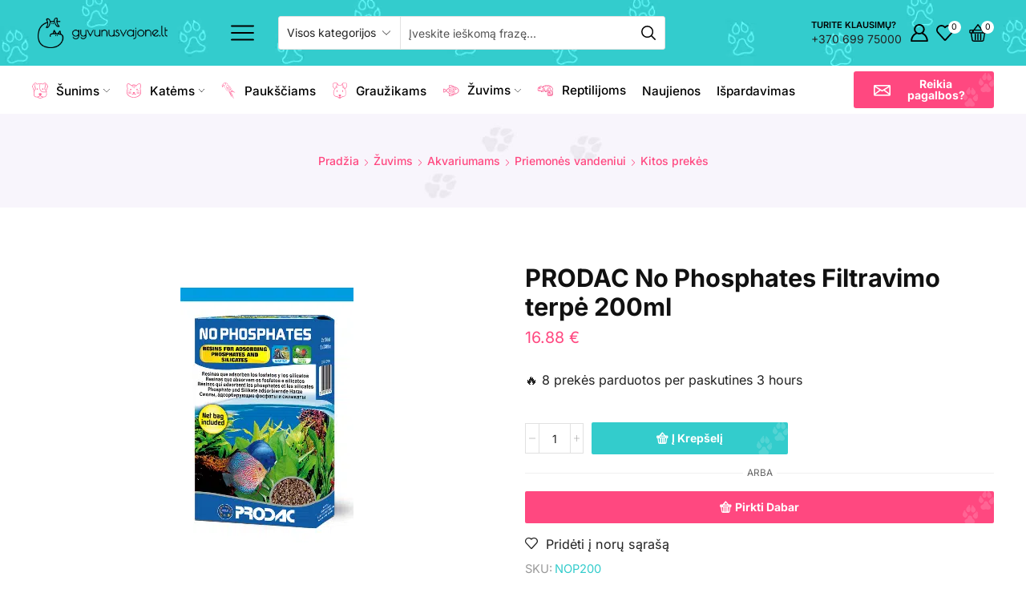

--- FILE ---
content_type: text/html; charset=UTF-8
request_url: https://www.gyvunusvajone.lt/produktas/prodac-no-phosphates-filtravimo-terpe-200ml/
body_size: 43278
content:
<!DOCTYPE html><html lang="lt-LT" ><head><script data-no-optimize="1">var litespeed_docref=sessionStorage.getItem("litespeed_docref");litespeed_docref&&(Object.defineProperty(document,"referrer",{get:function(){return litespeed_docref}}),sessionStorage.removeItem("litespeed_docref"));</script> <meta charset="UTF-8" /><meta name="viewport" content="width=device-width, initial-scale=1.0, maximum-scale=1.0, user-scalable=0"/><title>PRODAC No Phosphates Filtravimo terpė 200ml - Gyvūnų svajonė</title> <script data-cfasync="false" data-pagespeed-no-defer>var gtm4wp_datalayer_name = "dataLayer";
	var dataLayer = dataLayer || [];
	const gtm4wp_use_sku_instead = 0;
	const gtm4wp_currency = 'EUR';
	const gtm4wp_product_per_impression = 10;
	const gtm4wp_clear_ecommerce = false;
	const gtm4wp_datalayer_max_timeout = 2000;</script> <meta name="robots" content="max-snippet:-1,max-image-preview:large,max-video-preview:-1" /><link rel="canonical" href="https://www.gyvunusvajone.lt/produktas/prodac-no-phosphates-filtravimo-terpe-200ml/" /><meta name="description" content="Filtravimo terpė, sudaryta iš specialių dervų, adsorbuoja fosfatus ir silikatus esančius gėlo ir sūraus vandens akvariumuose. Rekomenduojama…" /><meta property="og:type" content="product" /><meta property="og:locale" content="lt_LT" /><meta property="og:site_name" content="Gyvūnų svajonė" /><meta property="og:title" content="PRODAC No Phosphates Filtravimo terpė 200ml" /><meta property="og:description" content="Filtravimo terpė, sudaryta iš specialių dervų, adsorbuoja fosfatus ir silikatus esančius gėlo ir sūraus vandens akvariumuose. Rekomenduojama, kad gėlo vandens akvariumuose fosfatų koncentracija…" /><meta property="og:url" content="https://www.gyvunusvajone.lt/produktas/prodac-no-phosphates-filtravimo-terpe-200ml/" /><meta property="og:image" content="https://www.gyvunusvajone.lt/wp-content/uploads/2024/01/170601186880580.png" /><meta property="og:image:width" content="216" /><meta property="og:image:height" content="348" /><meta property="article:published_time" content="2024-01-28" /><meta property="article:modified_time" content="2024-01-28" /><meta name="twitter:card" content="summary_large_image" /><meta name="twitter:title" content="PRODAC No Phosphates Filtravimo terpė 200ml" /><meta name="twitter:description" content="Filtravimo terpė, sudaryta iš specialių dervų, adsorbuoja fosfatus ir silikatus esančius gėlo ir sūraus vandens akvariumuose. Rekomenduojama, kad gėlo vandens akvariumuose fosfatų koncentracija…" /><meta name="twitter:image" content="https://www.gyvunusvajone.lt/wp-content/uploads/2024/01/170601186880580.png" /> <script type="application/ld+json">{"@context":"https://schema.org","@graph":[{"@type":"WebSite","@id":"https://www.gyvunusvajone.lt/#/schema/WebSite","url":"https://www.gyvunusvajone.lt/","name":"Gyvūnų svajonė","inLanguage":"lt-LT","potentialAction":{"@type":"SearchAction","target":{"@type":"EntryPoint","urlTemplate":"https://www.gyvunusvajone.lt/search/{search_term_string}/"},"query-input":"required name=search_term_string"},"publisher":{"@type":"Organization","@id":"https://www.gyvunusvajone.lt/#/schema/Organization","name":"Gyvūnų svajonė","url":"https://www.gyvunusvajone.lt/","logo":{"@type":"ImageObject","url":"https://www.gyvunusvajone.lt/wp-content/uploads/2025/02/New-Project.png","contentUrl":"https://www.gyvunusvajone.lt/wp-content/uploads/2025/02/New-Project.png","width":120,"height":120,"contentSize":"4444"}}},{"@type":"WebPage","@id":"https://www.gyvunusvajone.lt/produktas/prodac-no-phosphates-filtravimo-terpe-200ml/","url":"https://www.gyvunusvajone.lt/produktas/prodac-no-phosphates-filtravimo-terpe-200ml/","name":"PRODAC No Phosphates Filtravimo terpė 200ml - Gyvūnų svajonė","description":"Filtravimo terpė, sudaryta iš specialių dervų, adsorbuoja fosfatus ir silikatus esančius gėlo ir sūraus vandens akvariumuose. Rekomenduojama…","inLanguage":"lt-LT","isPartOf":{"@id":"https://www.gyvunusvajone.lt/#/schema/WebSite"},"breadcrumb":{"@type":"BreadcrumbList","@id":"https://www.gyvunusvajone.lt/#/schema/BreadcrumbList","itemListElement":[{"@type":"ListItem","position":1,"item":"https://www.gyvunusvajone.lt/","name":"Gyvūnų svajonė"},{"@type":"ListItem","position":2,"item":"https://www.gyvunusvajone.lt/parduotuve/","name":"Parduotuvė"},{"@type":"ListItem","position":3,"name":"PRODAC No Phosphates Filtravimo terpė 200ml"}]},"potentialAction":{"@type":"ReadAction","target":"https://www.gyvunusvajone.lt/produktas/prodac-no-phosphates-filtravimo-terpe-200ml/"},"datePublished":"2024-01-28","dateModified":"2024-01-28"}]}</script> <link rel='dns-prefetch' href='//cdn.jsdelivr.net' /><link rel='dns-prefetch' href='//omnisnippet1.com' /><link rel='dns-prefetch' href='//capi-automation.s3.us-east-2.amazonaws.com' /><link rel='dns-prefetch' href='//cdnjs.cloudflare.com' /><link rel="alternate" type="application/rss+xml" title="Gyvūnų svajonė &raquo; Įrašų RSS srautas" href="https://www.gyvunusvajone.lt/feed/" /><link rel="alternate" type="application/rss+xml" title="Gyvūnų svajonė &raquo; Komentarų RSS srautas" href="https://www.gyvunusvajone.lt/comments/feed/" /><link rel="alternate" type="application/rss+xml" title="Gyvūnų svajonė &raquo; Įrašo „PRODAC No Phosphates Filtravimo terpė 200ml“ komentarų RSS srautas" href="https://www.gyvunusvajone.lt/produktas/prodac-no-phosphates-filtravimo-terpe-200ml/feed/" /><style id='wp-img-auto-sizes-contain-inline-css' type='text/css'>img:is([sizes=auto i],[sizes^="auto," i]){contain-intrinsic-size:3000px 1500px}
/*# sourceURL=wp-img-auto-sizes-contain-inline-css */</style><link data-optimized="2" rel="stylesheet" href="https://www.gyvunusvajone.lt/wp-content/litespeed/css/a538800acc97d2d6830342d5609daecc.css?ver=6e128" /><style id='classic-theme-styles-inline-css' type='text/css'>/*! This file is auto-generated */
.wp-block-button__link{color:#fff;background-color:#32373c;border-radius:9999px;box-shadow:none;text-decoration:none;padding:calc(.667em + 2px) calc(1.333em + 2px);font-size:1.125em}.wp-block-file__button{background:#32373c;color:#fff;text-decoration:none}
/*# sourceURL=/wp-includes/css/classic-themes.min.css */</style><style id='global-styles-inline-css' type='text/css'>:root{--wp--preset--aspect-ratio--square: 1;--wp--preset--aspect-ratio--4-3: 4/3;--wp--preset--aspect-ratio--3-4: 3/4;--wp--preset--aspect-ratio--3-2: 3/2;--wp--preset--aspect-ratio--2-3: 2/3;--wp--preset--aspect-ratio--16-9: 16/9;--wp--preset--aspect-ratio--9-16: 9/16;--wp--preset--color--black: #000000;--wp--preset--color--cyan-bluish-gray: #abb8c3;--wp--preset--color--white: #ffffff;--wp--preset--color--pale-pink: #f78da7;--wp--preset--color--vivid-red: #cf2e2e;--wp--preset--color--luminous-vivid-orange: #ff6900;--wp--preset--color--luminous-vivid-amber: #fcb900;--wp--preset--color--light-green-cyan: #7bdcb5;--wp--preset--color--vivid-green-cyan: #00d084;--wp--preset--color--pale-cyan-blue: #8ed1fc;--wp--preset--color--vivid-cyan-blue: #0693e3;--wp--preset--color--vivid-purple: #9b51e0;--wp--preset--gradient--vivid-cyan-blue-to-vivid-purple: linear-gradient(135deg,rgb(6,147,227) 0%,rgb(155,81,224) 100%);--wp--preset--gradient--light-green-cyan-to-vivid-green-cyan: linear-gradient(135deg,rgb(122,220,180) 0%,rgb(0,208,130) 100%);--wp--preset--gradient--luminous-vivid-amber-to-luminous-vivid-orange: linear-gradient(135deg,rgb(252,185,0) 0%,rgb(255,105,0) 100%);--wp--preset--gradient--luminous-vivid-orange-to-vivid-red: linear-gradient(135deg,rgb(255,105,0) 0%,rgb(207,46,46) 100%);--wp--preset--gradient--very-light-gray-to-cyan-bluish-gray: linear-gradient(135deg,rgb(238,238,238) 0%,rgb(169,184,195) 100%);--wp--preset--gradient--cool-to-warm-spectrum: linear-gradient(135deg,rgb(74,234,220) 0%,rgb(151,120,209) 20%,rgb(207,42,186) 40%,rgb(238,44,130) 60%,rgb(251,105,98) 80%,rgb(254,248,76) 100%);--wp--preset--gradient--blush-light-purple: linear-gradient(135deg,rgb(255,206,236) 0%,rgb(152,150,240) 100%);--wp--preset--gradient--blush-bordeaux: linear-gradient(135deg,rgb(254,205,165) 0%,rgb(254,45,45) 50%,rgb(107,0,62) 100%);--wp--preset--gradient--luminous-dusk: linear-gradient(135deg,rgb(255,203,112) 0%,rgb(199,81,192) 50%,rgb(65,88,208) 100%);--wp--preset--gradient--pale-ocean: linear-gradient(135deg,rgb(255,245,203) 0%,rgb(182,227,212) 50%,rgb(51,167,181) 100%);--wp--preset--gradient--electric-grass: linear-gradient(135deg,rgb(202,248,128) 0%,rgb(113,206,126) 100%);--wp--preset--gradient--midnight: linear-gradient(135deg,rgb(2,3,129) 0%,rgb(40,116,252) 100%);--wp--preset--font-size--small: 13px;--wp--preset--font-size--medium: 20px;--wp--preset--font-size--large: 36px;--wp--preset--font-size--x-large: 42px;--wp--preset--spacing--20: 0.44rem;--wp--preset--spacing--30: 0.67rem;--wp--preset--spacing--40: 1rem;--wp--preset--spacing--50: 1.5rem;--wp--preset--spacing--60: 2.25rem;--wp--preset--spacing--70: 3.38rem;--wp--preset--spacing--80: 5.06rem;--wp--preset--shadow--natural: 6px 6px 9px rgba(0, 0, 0, 0.2);--wp--preset--shadow--deep: 12px 12px 50px rgba(0, 0, 0, 0.4);--wp--preset--shadow--sharp: 6px 6px 0px rgba(0, 0, 0, 0.2);--wp--preset--shadow--outlined: 6px 6px 0px -3px rgb(255, 255, 255), 6px 6px rgb(0, 0, 0);--wp--preset--shadow--crisp: 6px 6px 0px rgb(0, 0, 0);}:where(.is-layout-flex){gap: 0.5em;}:where(.is-layout-grid){gap: 0.5em;}body .is-layout-flex{display: flex;}.is-layout-flex{flex-wrap: wrap;align-items: center;}.is-layout-flex > :is(*, div){margin: 0;}body .is-layout-grid{display: grid;}.is-layout-grid > :is(*, div){margin: 0;}:where(.wp-block-columns.is-layout-flex){gap: 2em;}:where(.wp-block-columns.is-layout-grid){gap: 2em;}:where(.wp-block-post-template.is-layout-flex){gap: 1.25em;}:where(.wp-block-post-template.is-layout-grid){gap: 1.25em;}.has-black-color{color: var(--wp--preset--color--black) !important;}.has-cyan-bluish-gray-color{color: var(--wp--preset--color--cyan-bluish-gray) !important;}.has-white-color{color: var(--wp--preset--color--white) !important;}.has-pale-pink-color{color: var(--wp--preset--color--pale-pink) !important;}.has-vivid-red-color{color: var(--wp--preset--color--vivid-red) !important;}.has-luminous-vivid-orange-color{color: var(--wp--preset--color--luminous-vivid-orange) !important;}.has-luminous-vivid-amber-color{color: var(--wp--preset--color--luminous-vivid-amber) !important;}.has-light-green-cyan-color{color: var(--wp--preset--color--light-green-cyan) !important;}.has-vivid-green-cyan-color{color: var(--wp--preset--color--vivid-green-cyan) !important;}.has-pale-cyan-blue-color{color: var(--wp--preset--color--pale-cyan-blue) !important;}.has-vivid-cyan-blue-color{color: var(--wp--preset--color--vivid-cyan-blue) !important;}.has-vivid-purple-color{color: var(--wp--preset--color--vivid-purple) !important;}.has-black-background-color{background-color: var(--wp--preset--color--black) !important;}.has-cyan-bluish-gray-background-color{background-color: var(--wp--preset--color--cyan-bluish-gray) !important;}.has-white-background-color{background-color: var(--wp--preset--color--white) !important;}.has-pale-pink-background-color{background-color: var(--wp--preset--color--pale-pink) !important;}.has-vivid-red-background-color{background-color: var(--wp--preset--color--vivid-red) !important;}.has-luminous-vivid-orange-background-color{background-color: var(--wp--preset--color--luminous-vivid-orange) !important;}.has-luminous-vivid-amber-background-color{background-color: var(--wp--preset--color--luminous-vivid-amber) !important;}.has-light-green-cyan-background-color{background-color: var(--wp--preset--color--light-green-cyan) !important;}.has-vivid-green-cyan-background-color{background-color: var(--wp--preset--color--vivid-green-cyan) !important;}.has-pale-cyan-blue-background-color{background-color: var(--wp--preset--color--pale-cyan-blue) !important;}.has-vivid-cyan-blue-background-color{background-color: var(--wp--preset--color--vivid-cyan-blue) !important;}.has-vivid-purple-background-color{background-color: var(--wp--preset--color--vivid-purple) !important;}.has-black-border-color{border-color: var(--wp--preset--color--black) !important;}.has-cyan-bluish-gray-border-color{border-color: var(--wp--preset--color--cyan-bluish-gray) !important;}.has-white-border-color{border-color: var(--wp--preset--color--white) !important;}.has-pale-pink-border-color{border-color: var(--wp--preset--color--pale-pink) !important;}.has-vivid-red-border-color{border-color: var(--wp--preset--color--vivid-red) !important;}.has-luminous-vivid-orange-border-color{border-color: var(--wp--preset--color--luminous-vivid-orange) !important;}.has-luminous-vivid-amber-border-color{border-color: var(--wp--preset--color--luminous-vivid-amber) !important;}.has-light-green-cyan-border-color{border-color: var(--wp--preset--color--light-green-cyan) !important;}.has-vivid-green-cyan-border-color{border-color: var(--wp--preset--color--vivid-green-cyan) !important;}.has-pale-cyan-blue-border-color{border-color: var(--wp--preset--color--pale-cyan-blue) !important;}.has-vivid-cyan-blue-border-color{border-color: var(--wp--preset--color--vivid-cyan-blue) !important;}.has-vivid-purple-border-color{border-color: var(--wp--preset--color--vivid-purple) !important;}.has-vivid-cyan-blue-to-vivid-purple-gradient-background{background: var(--wp--preset--gradient--vivid-cyan-blue-to-vivid-purple) !important;}.has-light-green-cyan-to-vivid-green-cyan-gradient-background{background: var(--wp--preset--gradient--light-green-cyan-to-vivid-green-cyan) !important;}.has-luminous-vivid-amber-to-luminous-vivid-orange-gradient-background{background: var(--wp--preset--gradient--luminous-vivid-amber-to-luminous-vivid-orange) !important;}.has-luminous-vivid-orange-to-vivid-red-gradient-background{background: var(--wp--preset--gradient--luminous-vivid-orange-to-vivid-red) !important;}.has-very-light-gray-to-cyan-bluish-gray-gradient-background{background: var(--wp--preset--gradient--very-light-gray-to-cyan-bluish-gray) !important;}.has-cool-to-warm-spectrum-gradient-background{background: var(--wp--preset--gradient--cool-to-warm-spectrum) !important;}.has-blush-light-purple-gradient-background{background: var(--wp--preset--gradient--blush-light-purple) !important;}.has-blush-bordeaux-gradient-background{background: var(--wp--preset--gradient--blush-bordeaux) !important;}.has-luminous-dusk-gradient-background{background: var(--wp--preset--gradient--luminous-dusk) !important;}.has-pale-ocean-gradient-background{background: var(--wp--preset--gradient--pale-ocean) !important;}.has-electric-grass-gradient-background{background: var(--wp--preset--gradient--electric-grass) !important;}.has-midnight-gradient-background{background: var(--wp--preset--gradient--midnight) !important;}.has-small-font-size{font-size: var(--wp--preset--font-size--small) !important;}.has-medium-font-size{font-size: var(--wp--preset--font-size--medium) !important;}.has-large-font-size{font-size: var(--wp--preset--font-size--large) !important;}.has-x-large-font-size{font-size: var(--wp--preset--font-size--x-large) !important;}
:where(.wp-block-post-template.is-layout-flex){gap: 1.25em;}:where(.wp-block-post-template.is-layout-grid){gap: 1.25em;}
:where(.wp-block-term-template.is-layout-flex){gap: 1.25em;}:where(.wp-block-term-template.is-layout-grid){gap: 1.25em;}
:where(.wp-block-columns.is-layout-flex){gap: 2em;}:where(.wp-block-columns.is-layout-grid){gap: 2em;}
:root :where(.wp-block-pullquote){font-size: 1.5em;line-height: 1.6;}
/*# sourceURL=global-styles-inline-css */</style><link rel='stylesheet' id='country-code-selector-css' href='https://cdn.jsdelivr.net/npm/intl-tel-input@18.1.1/build/css/intlTelInput.css' type='text/css' media='all' /><style id='woocommerce-inline-inline-css' type='text/css'>.woocommerce form .form-row .required { visibility: visible; }
/*# sourceURL=woocommerce-inline-inline-css */</style><link rel='stylesheet' id='select2css-css' href='//cdnjs.cloudflare.com/ajax/libs/select2/4.0.7/css/select2.css' type='text/css' media='all' /><style id='xstore-icons-font-inline-css' type='text/css'>@font-face {
				  font-family: 'xstore-icons';
				  src:
				    url('https://www.gyvunusvajone.lt/wp-content/themes/xstore/fonts/xstore-icons-bold.ttf') format('truetype'),
				    url('https://www.gyvunusvajone.lt/wp-content/themes/xstore/fonts/xstore-icons-bold.woff2') format('woff2'),
				    url('https://www.gyvunusvajone.lt/wp-content/themes/xstore/fonts/xstore-icons-bold.woff') format('woff'),
				    url('https://www.gyvunusvajone.lt/wp-content/themes/xstore/fonts/xstore-icons-bold.svg#xstore-icons') format('svg');
				  font-weight: normal;
				  font-style: normal;
				  font-display: swap;
				}
/*# sourceURL=xstore-icons-font-inline-css */</style> <script type="text/template" id="tmpl-variation-template"><div class="woocommerce-variation-description">{{{ data.variation.variation_description }}}</div>
	<div class="woocommerce-variation-price">{{{ data.variation.price_html }}}</div>
	<div class="woocommerce-variation-availability">{{{ data.variation.availability_html }}}</div></script> <script type="text/template" id="tmpl-unavailable-variation-template"><p role="alert">Deja, šis produktas neprieinamas. Pasirinkite kitokią kombinaciją.</p></script> <script type="litespeed/javascript" data-src="https://www.gyvunusvajone.lt/wp-includes/js/jquery/jquery.min.js" id="jquery-core-js"></script> <script type="litespeed/javascript" data-src="https://cdn.jsdelivr.net/npm/intl-tel-input@18.1.1/build/js/intlTelInput.min.js" id="country-code-selector-js"></script> <script id="woo-lithuaniapost-js-extra" type="litespeed/javascript">var woo_lithuaniapost={"ajax_url":"https://www.gyvunusvajone.lt/wp-admin/admin-ajax.php"}</script> <script id="wc-add-to-cart-js-extra" type="litespeed/javascript">var wc_add_to_cart_params={"ajax_url":"/wp-admin/admin-ajax.php","wc_ajax_url":"/?wc-ajax=%%endpoint%%","i18n_view_cart":"Krep\u0161elis","cart_url":"https://www.gyvunusvajone.lt/krepselis/","is_cart":"","cart_redirect_after_add":"no"}</script> <script id="wc-single-product-js-extra" type="litespeed/javascript">var wc_single_product_params={"i18n_required_rating_text":"Pasirinkite \u012fvertinim\u0105","i18n_rating_options":["1 i\u0161 5 \u017evaig\u017edu\u010di\u0173","2 i\u0161 5 \u017evaig\u017edu\u010di\u0173","3 i\u0161 5 \u017evaig\u017edu\u010di\u0173","4 i\u0161 5 \u017evaig\u017edu\u010di\u0173","5 i\u0161 5 \u017evaig\u017edu\u010di\u0173"],"i18n_product_gallery_trigger_text":"View full-screen image gallery","review_rating_required":"yes","flexslider":{"rtl":!1,"animation":"slide","smoothHeight":!0,"directionNav":!1,"controlNav":"thumbnails","slideshow":!1,"animationSpeed":500,"animationLoop":!1,"allowOneSlide":!1},"zoom_enabled":"1","zoom_options":[],"photoswipe_enabled":"","photoswipe_options":{"shareEl":!1,"closeOnScroll":!1,"history":!1,"hideAnimationDuration":0,"showAnimationDuration":0},"flexslider_enabled":""}</script> <script id="woocommerce-js-extra" type="litespeed/javascript">var woocommerce_params={"ajax_url":"/wp-admin/admin-ajax.php","wc_ajax_url":"/?wc-ajax=%%endpoint%%","i18n_password_show":"Rodyti slapta\u017eod\u012f","i18n_password_hide":"Sl\u0117pti slapta\u017eod\u012f"}</script> <script id="wp-util-js-extra" type="litespeed/javascript">var _wpUtilSettings={"ajax":{"url":"/wp-admin/admin-ajax.php"}}</script> <script id="wc-add-to-cart-variation-js-extra" type="litespeed/javascript">var wc_add_to_cart_variation_params={"wc_ajax_url":"/?wc-ajax=%%endpoint%%","i18n_no_matching_variations_text":"Deja, J\u016bs\u0173 u\u017eklausos neatitiko jokie produktai. Pasirinkite kitoki\u0105 kombinacij\u0105.","i18n_make_a_selection_text":"Pasirinkite produkto savybes prie\u0161 prid\u0117dami \u0161\u012f produkt\u0105 \u012f savo krep\u0161el\u012f.","i18n_unavailable_text":"Deja, \u0161is produktas neprieinamas. Pasirinkite kitoki\u0105 kombinacij\u0105.","i18n_reset_alert_text":"Your selection has been reset. Please select some product options before adding this product to your cart."}</script> <link rel="https://api.w.org/" href="https://www.gyvunusvajone.lt/wp-json/" /><link rel="alternate" title="JSON" type="application/json" href="https://www.gyvunusvajone.lt/wp-json/wp/v2/product/15111" /><link rel="EditURI" type="application/rsd+xml" title="RSD" href="https://www.gyvunusvajone.lt/xmlrpc.php?rsd" /><meta name="omnisend-site-verification" content="67e12a1222cb9bfb8c05bdb7"/> <script data-cfasync="false" data-pagespeed-no-defer type="text/javascript">var dataLayer_content = {"pagePostType":"product","pagePostType2":"single-product","productRatingCounts":[],"productAverageRating":0,"productReviewCount":0,"productType":"simple","productIsVariable":0};
	dataLayer.push( dataLayer_content );</script> <script data-cfasync="false" data-pagespeed-no-defer type="text/javascript">console.warn && console.warn("[GTM4WP] Google Tag Manager container code placement set to OFF !!!");
	console.warn && console.warn("[GTM4WP] Data layer codes are active but GTM container must be loaded using custom coding !!!");</script>     <script type="litespeed/javascript" data-src="https://www.googletagmanager.com/gtag/js?id=UA-140507789-1"></script> <script type="litespeed/javascript">window.dataLayer=window.dataLayer||[];function gtag(){dataLayer.push(arguments)}
gtag('js',new Date());gtag('config','UA-140507789-1')</script>  <script type="litespeed/javascript">(function(w,d,s,l,i){w[l]=w[l]||[];w[l].push({'gtm.start':new Date().getTime(),event:'gtm.js'});var f=d.getElementsByTagName(s)[0],j=d.createElement(s),dl=l!='dataLayer'?'&l='+l:'';j.async=!0;j.src='https://www.googletagmanager.com/gtm.js?id='+i+dl;f.parentNode.insertBefore(j,f)})(window,document,'script','dataLayer','GTM-KJZCVVX')</script>  <script type="litespeed/javascript">(function(c,l,a,r,i,t,y){c[a]=c[a]||function(){(c[a].q=c[a].q||[]).push(arguments)};t=l.createElement(r);t.async=1;t.src="https://www.clarity.ms/tag/"+i;y=l.getElementsByTagName(r)[0];y.parentNode.insertBefore(t,y)})(window,document,"clarity","script","tr480efdx1")</script> <link rel="prefetch" as="font" href="https://www.gyvunusvajone.lt/wp-content/themes/xstore/fonts/xstore-icons-bold.woff?v=9.6.4" type="font/woff"><link rel="prefetch" as="font" href="https://www.gyvunusvajone.lt/wp-content/themes/xstore/fonts/xstore-icons-bold.woff2?v=9.6.4" type="font/woff2">
<noscript><style>.woocommerce-product-gallery{ opacity: 1 !important; }</style></noscript><meta name="generator" content="Elementor 3.34.0; features: additional_custom_breakpoints; settings: css_print_method-external, google_font-enabled, font_display-swap"><style type="text/css">.wdp_bulk_table_content .wdp_pricing_table_caption { color: #6d6d6d ! important} .wdp_bulk_table_content table thead td { color: #6d6d6d ! important} .wdp_bulk_table_content table thead td { background-color: #efefef ! important} .wdp_bulk_table_content table thead td { higlight_background_color-color: #efefef ! important} .wdp_bulk_table_content table thead td { higlight_text_color: #6d6d6d ! important} .wdp_bulk_table_content table tbody td { color: #6d6d6d ! important} .wdp_bulk_table_content table tbody td { background-color: #ffffff ! important} .wdp_bulk_table_content .wdp_pricing_table_footer { color: #6d6d6d ! important}</style> <script  type="litespeed/javascript">!function(f,b,e,v,n,t,s){if(f.fbq)return;n=f.fbq=function(){n.callMethod?n.callMethod.apply(n,arguments):n.queue.push(arguments)};if(!f._fbq)f._fbq=n;n.push=n;n.loaded=!0;n.version='2.0';n.queue=[];t=b.createElement(e);t.async=!0;t.src=v;s=b.getElementsByTagName(e)[0];s.parentNode.insertBefore(t,s)}(window,document,'script','https://connect.facebook.net/en_US/fbevents.js')</script>  <script  type="litespeed/javascript">fbq('init','1192028818588149',{},{"agent":"woocommerce_0-10.4.3-3.5.15"});document.addEventListener('DOMContentLiteSpeedLoaded',function(){document.body.insertAdjacentHTML('beforeend','<div class=\"wc-facebook-pixel-event-placeholder\"></div>')},!1)</script> <style>.e-con.e-parent:nth-of-type(n+4):not(.e-lazyloaded):not(.e-no-lazyload),
				.e-con.e-parent:nth-of-type(n+4):not(.e-lazyloaded):not(.e-no-lazyload) * {
					background-image: none !important;
				}
				@media screen and (max-height: 1024px) {
					.e-con.e-parent:nth-of-type(n+3):not(.e-lazyloaded):not(.e-no-lazyload),
					.e-con.e-parent:nth-of-type(n+3):not(.e-lazyloaded):not(.e-no-lazyload) * {
						background-image: none !important;
					}
				}
				@media screen and (max-height: 640px) {
					.e-con.e-parent:nth-of-type(n+2):not(.e-lazyloaded):not(.e-no-lazyload),
					.e-con.e-parent:nth-of-type(n+2):not(.e-lazyloaded):not(.e-no-lazyload) * {
						background-image: none !important;
					}
				}</style><link rel="icon" href="https://www.gyvunusvajone.lt/wp-content/uploads/2025/02/New-Project-100x100.png" sizes="32x32" /><link rel="icon" href="https://www.gyvunusvajone.lt/wp-content/uploads/2025/02/New-Project.png" sizes="192x192" /><link rel="apple-touch-icon" href="https://www.gyvunusvajone.lt/wp-content/uploads/2025/02/New-Project.png" /><meta name="msapplication-TileImage" content="https://www.gyvunusvajone.lt/wp-content/uploads/2025/02/New-Project.png" /><style type="text/css" id="wp-custom-css">.et_element.et_b_header-html_block.header-html_block3 p {
    font-size: 14px;
	text-align: center;
	color: black;
	font-weight: 500;
}

.mobile-header-wrapper .et_element.et_b_header-html_block.header-html_block3 p {
    font-size: 12px;
	text-align: center;
	color: black;
	font-weight: 500;
}


.header-top, .mobile-header-wrapper .header-top{
   background-color: #33CCCC36;
	padding: 6px;
}



.page-heading.bc-type-default .title {
	font-family: 'Inter';
	font-weight: 700;
}

#shipping_method li {
	flex-direction: column;
}

.category-grid img {
	width: 70% !important;
	padding-bottom: 25%;
}

.category-grid > a {
	
} 

.category-grid.valign-center .categories-mask {
	top: 85% !important;
}

.header-main svg,
.header-main .etheme-icon-box *,
.header-main .etheme-icon-box-description {
	color: #000 !important;
}

footer * {
	color: #000 !important;
}

#buyer_field .radio {
	display: inline-block;
	margin-right: 10px;
}

#billing_company_name_field,
#billing_company_code_field,
#billing_company_vat_field,
#billing_company_address_field {
	display: none;
}

#billing_company_name_field .optional,
#billing_company_code_field .optional,
#billing_company_vat_field .optional,
#billing_company_address_field .optional {
	display: none;
}

.content-product .product-content-image img,.categoriesCarousel .category-grid img {
	width: auto !important;
}

.et_b_header-menu.et_element-top-level .menu>li>a {
	font-size: calc(90em * 0.01);
}

.single-product .woocommerce-product-gallery img {
	max-height: 800px;
	width: auto;
}

.content-product {
	border: 1px solid #E7E7E7;
	border-radius: 10px;
	padding: 10px;
}

.products .product-view-default {
	padding-left: 1px;
	padding-right: 10px;
}

.cp-brand .elementor-image-box-img {
	width: 100% !important;
	padding-top: 10px;
	height: 50px;
}

.cp-brand .elementor-image-box-img img {
	max-width: 150px;
	max-height: 50px;
	width: auto;
}


.wc-venipak-shipping-terminals td > div {
	max-width: 400px;
}

@media (max-width: 768px) {
	.row.products {
		margin-left: -5px;
		margin-right: -5px;
	}
	
	.wc-venipak-shipping-terminals td > div {
	max-width: 270px;
}
}

.products .ajax-content {
	display: flex;
	flex-wrap: wrap;
}

.content-product {
	height: 100%;
	margin-bottom: 0;
}

.products .product-view-default {
	margin-bottom: 30px;
}

.content-product .product-content-image {
	max-height: 200px;
}

.ajax-content .product-category {
	display: flex;
	align-items: center;
	flex-wrap: wrap;
	padding-top: 10px;
}

.category-grid .categories-mask {
	position: static;
	min-width: 100%;
	transform: none !important;
}

.category-grid img {
	padding-bottom: 5px;
}

.ajax-content .product-category:before {
	content: '';
	display: block;
	position: absolute;
	top: 0;
	bottom: 0;
	left: 5px;
	right: 5px;
	border: 1px solid #E7E7E7;
	border-radius: 10px;
}

@media (max-width: 768px) {
	.products .product-view-default {
		margin-bottom: 15px;
	}
	
	.ajax-content .product-category a {
	margin-left: auto;
		margin-right: auto;
	}
	
	.ajax-content .product-category img {
		max-height: 100px;
		margin-left: auto;
		margin-right: auto;
	}
	
	.category-grid .categories-mask h4 {
		font-size: 1.1rem;
	}
}

.cp-brand img {
	margin-left: auto;
	margin-right: auto;
}

.cp-same-height {
	
}

.cp-same-height .swiper-slide {
	height: auto;
}

.cp-same-height .swiper-slide > div {
	height: 100%;
}

.etheme-product-grid-item .add_to_cart_button svg {
	position: relative;
	bottom: -2px;
	margin-right: 5px;
}

.cp-fixx1,
.cp-fixx2 {
	margin-bottom: 0 !important;
	padding-bottom: 0 !important;
}</style><style id="kirki-inline-styles"></style><script charset="UTF-8" data-cs-platform="wordpress" type="litespeed/javascript" data-src="https://cdn.cookie-script.com/s/0004ba226c922e8205a4997d465555a3.js" id="cookie_script-js-with"></script><style type="text/css" class="et_custom-css">.btn-checkout:hover,.btn-view-wishlist:hover{opacity:1 !important}.page-heading{margin-bottom:25px}.menu-main-container #menu-main-menu{font-size:17px;height:60px}.et_b_header-search.et_element-top-level .ajax-results-wrapper{width:90%}.wc-tabs .et-woocommerce-tab a{padding-bottom:25px}button,.custom-button .elementor-button,.single_add_to_cart_button.button.alt,.btn,.button{background-image:url(https://xstore.8theme.com/elementor/demos/wp-content/uploads/2022/03/Pattern-1.png) !important;background-repeat:no-repeat !important;background-position:right !important}.woocommerce-cart .woocommerce-cart-form .btn{border-radius:3px !important}.tagcloud a{border-radius:3px}.sidebar-slider li .product-title a,.product_list_widget li .product-title{color:#6f4a8f !important}.woocommerce-pagination ul.page-numbers span,.woocommerce-pagination ul.page-numbers a{border-radius:3px}.page-heading,.breadcrumb-trail{background-image:var(--page-heading-bg,url(https://xstore.8theme.com/elementor/demos/animals01/wp-content/uploads/sites/74/2022/03/02_BREADCRUMB.jpeg));margin-bottom:var(--page-heading-margin-bottom,25px)}.breadcrumb-trail .page-heading{background-color:transparent}.swiper-custom-right:not(.et-swiper-elementor-nav),.swiper-custom-left:not(.et-swiper-elementor-nav){background:transparent !important}@media only screen and (max-width:1290px){.swiper-custom-left,.middle-inside .swiper-entry .swiper-button-prev,.middle-inside.swiper-entry .swiper-button-prev{left:-15px}.swiper-custom-right,.middle-inside .swiper-entry .swiper-button-next,.middle-inside.swiper-entry .swiper-button-next{right:-15px}.middle-inbox .swiper-entry .swiper-button-prev,.middle-inbox.swiper-entry .swiper-button-prev{left:8px}.middle-inbox .swiper-entry .swiper-button-next,.middle-inbox.swiper-entry .swiper-button-next{right:8px}.swiper-entry:hover .swiper-custom-left,.middle-inside .swiper-entry:hover .swiper-button-prev,.middle-inside.swiper-entry:hover .swiper-button-prev{left:-5px}.swiper-entry:hover .swiper-custom-right,.middle-inside .swiper-entry:hover .swiper-button-next,.middle-inside.swiper-entry:hover .swiper-button-next{right:-5px}.middle-inbox .swiper-entry:hover .swiper-button-prev,.middle-inbox.swiper-entry:hover .swiper-button-prev{left:5px}.middle-inbox .swiper-entry:hover .swiper-button-next,.middle-inbox.swiper-entry:hover .swiper-button-next{right:5px}}@media only screen and (max-width:992px){.header-wrapper,.site-header-vertical{display:none}}@media only screen and (min-width:993px){.mobile-header-wrapper{display:none}}.swiper-container{width:auto}.content-product .product-content-image img,.category-grid img,.categoriesCarousel .category-grid img{width:100%}.etheme-elementor-slider:not(.swiper-container-initialized,.swiper-initialized) .swiper-slide{max-width:calc(100% / var(--slides-per-view,4))}.etheme-elementor-slider[data-animation]:not(.swiper-container-initialized,.swiper-initialized,[data-animation=slide],[data-animation=coverflow]) .swiper-slide{max-width:100%}body:not([data-elementor-device-mode]) .etheme-elementor-off-canvas__container{transition:none;opacity:0;visibility:hidden;position:fixed}</style></head><body class="wp-singular product-template-default single single-product postid-15111 wp-theme-xstore wp-child-theme-xstore-child theme-xstore woocommerce woocommerce-page woocommerce-no-js et_cart-type-4 et_b_dt_header-not-overlap et_b_mob_header-not-overlap breadcrumbs-type-default  et-preloader-off et-catalog-off sticky-message-on et-enable-swatch elementor-default elementor-kit-8" data-mode="light"><div class="template-container"><div class="template-content"><div class="page-wrapper"><header id="header" class="site-header sticky"  data-type="custom" data-start= "400"><div class="header-wrapper"><div class="header-main-wrapper sticky"><div class="header-main" data-title="Header main"><div class="et-row-container et-container"><div class="et-wrap-columns flex align-items-center"><div class="et_column et_col-xs-2 et_col-xs-offset-0"><div class="et_element et_b_header-logo align-center mob-align-center et_element-top-level" >
<a href="https://www.gyvunusvajone.lt">
<span><picture fetchpriority="high" class="et_b_header-logo-img" decoding="async">
<source type="image/webp" srcset="https://www.gyvunusvajone.lt/wp-content/uploads/2023/07/New-Project.png.webp 1x"/>
<img data-lazyloaded="1" src="[data-uri]" fetchpriority="high" width="500" height="120" data-src="https://www.gyvunusvajone.lt/wp-content/uploads/2023/07/New-Project.png.webp" alt="" data-srcset="https://www.gyvunusvajone.lt/wp-content/uploads/2023/07/New-Project.png.webp" decoding="async"/>
</picture>
</span><span class="fixed"><picture fetchpriority="high" class="et_b_header-logo-img" decoding="async">
<source type="image/webp" srcset="https://www.gyvunusvajone.lt/wp-content/uploads/2023/07/New-Project.png.webp 1x"/>
<img data-lazyloaded="1" src="[data-uri]" fetchpriority="high" width="500" height="120" data-src="https://www.gyvunusvajone.lt/wp-content/uploads/2023/07/New-Project.png.webp" alt="" data-srcset="https://www.gyvunusvajone.lt/wp-content/uploads/2023/07/New-Project.png.webp" decoding="async"/>
</picture>
</span>
</a></div></div><div class="et_column et_col-xs-1 et_col-xs-offset-0 pos-static"><div class="et_element et_b_header-mobile-menu  static et-content_toggle et-off-canvas et-content-left toggles-by-arrow" data-item-click="item">
<span class="et-element-label-wrapper flex  justify-content-end mob-justify-content-start">
<span class="flex-inline align-items-center et-element-label pointer et-toggle valign-center" >
<span class="et_b-icon"><svg version="1.1" xmlns="http://www.w3.org/2000/svg" width="1em" height="1em" viewBox="0 0 24 24"><path d="M0.792 5.904h22.416c0.408 0 0.744-0.336 0.744-0.744s-0.336-0.744-0.744-0.744h-22.416c-0.408 0-0.744 0.336-0.744 0.744s0.336 0.744 0.744 0.744zM23.208 11.256h-22.416c-0.408 0-0.744 0.336-0.744 0.744s0.336 0.744 0.744 0.744h22.416c0.408 0 0.744-0.336 0.744-0.744s-0.336-0.744-0.744-0.744zM23.208 18.096h-22.416c-0.408 0-0.744 0.336-0.744 0.744s0.336 0.744 0.744 0.744h22.416c0.408 0 0.744-0.336 0.744-0.744s-0.336-0.744-0.744-0.744z"></path></svg></span>							</span>
</span><div class="et-mini-content">
<span class="et-toggle pos-absolute et-close full-left top">
<svg xmlns="http://www.w3.org/2000/svg" width="0.8em" height="0.8em" viewBox="0 0 24 24">
<path d="M13.056 12l10.728-10.704c0.144-0.144 0.216-0.336 0.216-0.552 0-0.192-0.072-0.384-0.216-0.528-0.144-0.12-0.336-0.216-0.528-0.216 0 0 0 0 0 0-0.192 0-0.408 0.072-0.528 0.216l-10.728 10.728-10.704-10.728c-0.288-0.288-0.768-0.288-1.056 0-0.168 0.144-0.24 0.336-0.24 0.528 0 0.216 0.072 0.408 0.216 0.552l10.728 10.704-10.728 10.704c-0.144 0.144-0.216 0.336-0.216 0.552s0.072 0.384 0.216 0.528c0.288 0.288 0.768 0.288 1.056 0l10.728-10.728 10.704 10.704c0.144 0.144 0.336 0.216 0.528 0.216s0.384-0.072 0.528-0.216c0.144-0.144 0.216-0.336 0.216-0.528s-0.072-0.384-0.216-0.528l-10.704-10.704z"></path>
</svg>
</span><div class="et-content mobile-menu-content children-align-inherit"><div class="et_element et_b_header-logo justify-content-center" >
<a href="https://www.gyvunusvajone.lt">
<span><picture fetchpriority="high" class="et_b_header-logo-img" decoding="async">
<source type="image/webp" srcset="https://www.gyvunusvajone.lt/wp-content/uploads/2023/07/New-Project.png.webp 1x"/>
<img data-lazyloaded="1" src="[data-uri]" fetchpriority="high" width="500" height="120" data-src="https://www.gyvunusvajone.lt/wp-content/uploads/2023/07/New-Project.png.webp" alt="" data-srcset="https://www.gyvunusvajone.lt/wp-content/uploads/2023/07/New-Project.png.webp" decoding="async"/>
</picture>
</span>
</a></div><div class="et_element et_b_header-search flex align-items-center   et-content-left justify-content-start flex-basis-full et-content-dropdown" ><form action="https://www.gyvunusvajone.lt/" role="search" data-min="3" data-per-page="100"
class="ajax-search-form  ajax-with-suggestions input-input " method="get"><div class="input-row flex align-items-center et-overflow-hidden" data-search-mode="dark">
<label class="screen-reader-text" for="et_b-header-search-input-70">Search input</label>
<input type="text" value=""
placeholder="Įveskite ieškomą frazę..." autocomplete="off" class="form-control" id="et_b-header-search-input-70" name="s">
<input type="hidden" name="post_type" value="product">
<input type="hidden" name="et_search" value="true">
<span class="buttons-wrapper flex flex-nowrap pos-relative">
<span class="clear flex-inline justify-content-center align-items-center pointer">
<span class="et_b-icon">
<svg xmlns="http://www.w3.org/2000/svg" width=".7em" height=".7em" viewBox="0 0 24 24"><path d="M13.056 12l10.728-10.704c0.144-0.144 0.216-0.336 0.216-0.552 0-0.192-0.072-0.384-0.216-0.528-0.144-0.12-0.336-0.216-0.528-0.216 0 0 0 0 0 0-0.192 0-0.408 0.072-0.528 0.216l-10.728 10.728-10.704-10.728c-0.288-0.288-0.768-0.288-1.056 0-0.168 0.144-0.24 0.336-0.24 0.528 0 0.216 0.072 0.408 0.216 0.552l10.728 10.704-10.728 10.704c-0.144 0.144-0.216 0.336-0.216 0.552s0.072 0.384 0.216 0.528c0.288 0.288 0.768 0.288 1.056 0l10.728-10.728 10.704 10.704c0.144 0.144 0.336 0.216 0.528 0.216s0.384-0.072 0.528-0.216c0.144-0.144 0.216-0.336 0.216-0.528s-0.072-0.384-0.216-0.528l-10.704-10.704z"></path></svg>
</span>
</span>
<button type="submit" class="search-button flex justify-content-center align-items-center pointer" aria-label="Search button">
<span class="et_b-loader"></span>
<svg version="1.1" xmlns="http://www.w3.org/2000/svg" width="1em" height="1em" viewBox="0 0 24 24"><path d="M23.64 22.176l-5.736-5.712c1.44-1.8 2.232-4.032 2.232-6.336 0-5.544-4.512-10.032-10.032-10.032s-10.008 4.488-10.008 10.008c-0.024 5.568 4.488 10.056 10.032 10.056 2.328 0 4.512-0.792 6.336-2.256l5.712 5.712c0.192 0.192 0.456 0.312 0.72 0.312 0.24 0 0.504-0.096 0.672-0.288 0.192-0.168 0.312-0.384 0.336-0.672v-0.048c0.024-0.288-0.096-0.552-0.264-0.744zM18.12 10.152c0 4.392-3.6 7.992-8.016 7.992-4.392 0-7.992-3.6-7.992-8.016 0-4.392 3.6-7.992 8.016-7.992 4.392 0 7.992 3.6 7.992 8.016z"></path></svg>                    <span class="screen-reader-text">Search</span></button>
</span></div><div class="ajax-results-wrapper"></div></form></div><div class="et_element et_b_header-menu header-mobile-menu flex align-items-center"
data-title="Menu"><div class="menu-main-container"><ul id="menu-mobile-menu" class="menu"><li id="menu-item-11776" class="menu-item menu-item-type-taxonomy menu-item-object-product_cat menu-item-has-children menu-parent-item menu-item-11776 item-level-0 item-design-dropdown"><a href="https://www.gyvunusvajone.lt/produkto-kategorija/sunims/" class="item-link">Šunims</a><div class="nav-sublist-dropdown"><div class="container"><ul><li id="menu-item-27311" class="menu-item menu-item-type-taxonomy menu-item-object-product_cat menu-item-27311 item-level-1"><a href="https://www.gyvunusvajone.lt/produkto-kategorija/sunims/sausas-maistas-sunims/" class="item-link type-img position-">Sausas maistas</a></li><li id="menu-item-27314" class="menu-item menu-item-type-taxonomy menu-item-object-product_cat menu-item-27314 item-level-1"><a href="https://www.gyvunusvajone.lt/produkto-kategorija/sunims/konservai/" class="item-link type-img position-">Konservai</a></li><li id="menu-item-27310" class="menu-item menu-item-type-taxonomy menu-item-object-product_cat menu-item-27310 item-level-1"><a href="https://www.gyvunusvajone.lt/produkto-kategorija/sunims/skanestai-sunims/" class="item-link type-img position-">Skanėstai</a></li><li id="menu-item-27312" class="menu-item menu-item-type-taxonomy menu-item-object-product_cat menu-item-27312 item-level-1"><a href="https://www.gyvunusvajone.lt/produkto-kategorija/sunims/guoliai-narvai-auto/" class="item-link type-img position-">Priežiūros priemonės šunims</a></li><li id="menu-item-27315" class="menu-item menu-item-type-taxonomy menu-item-object-product_cat menu-item-27315 item-level-1"><a href="https://www.gyvunusvajone.lt/produkto-kategorija/sunims/antiparazitines-priemones/" class="item-link type-img position-">Antiparazitinės priemonės</a></li><li id="menu-item-27318" class="menu-item menu-item-type-taxonomy menu-item-object-product_cat menu-item-27318 item-level-1"><a href="https://www.gyvunusvajone.lt/produkto-kategorija/sunims/papildai/" class="item-link type-img position-">Papildai</a></li></ul></div></div></li><li id="menu-item-11777" class="menu-item menu-item-type-taxonomy menu-item-object-product_cat menu-item-has-children menu-parent-item menu-item-11777 item-level-0 item-design-dropdown"><a href="https://www.gyvunusvajone.lt/produkto-kategorija/katems/" class="item-link">Katėms</a><div class="nav-sublist-dropdown"><div class="container"><ul><li id="menu-item-27319" class="menu-item menu-item-type-taxonomy menu-item-object-product_cat menu-item-27319 item-level-1"><a href="https://www.gyvunusvajone.lt/produkto-kategorija/katems/sausas-maistas/" class="item-link type-img position-">Sausas maistas</a></li><li id="menu-item-27321" class="menu-item menu-item-type-taxonomy menu-item-object-product_cat menu-item-27321 item-level-1"><a href="https://www.gyvunusvajone.lt/produkto-kategorija/katems/konservai-katems/" class="item-link type-img position-">Konservai</a></li><li id="menu-item-27323" class="menu-item menu-item-type-taxonomy menu-item-object-product_cat menu-item-27323 item-level-1"><a href="https://www.gyvunusvajone.lt/produkto-kategorija/katems/skanestai-katems/" class="item-link type-img position-">Skanėstai</a></li><li id="menu-item-27325" class="menu-item menu-item-type-taxonomy menu-item-object-product_cat menu-item-27325 item-level-1"><a href="https://www.gyvunusvajone.lt/produkto-kategorija/katems/papildai-katems/" class="item-link type-img position-">Papildai</a></li><li id="menu-item-27328" class="menu-item menu-item-type-taxonomy menu-item-object-product_cat menu-item-27328 item-level-1"><a href="https://www.gyvunusvajone.lt/produkto-kategorija/katems/kitos-prekes/" class="item-link type-img position-">Priežiūros priemonės katėms</a></li><li id="menu-item-27326" class="menu-item menu-item-type-taxonomy menu-item-object-product_cat menu-item-27326 item-level-1"><a href="https://www.gyvunusvajone.lt/produkto-kategorija/katems/antiparazitines-priemones-katems/" class="item-link type-img position-">Antiparazitinės priemonės katėms</a></li><li id="menu-item-27320" class="menu-item menu-item-type-taxonomy menu-item-object-product_cat menu-item-27320 item-level-1"><a href="https://www.gyvunusvajone.lt/produkto-kategorija/katems/kitos-prekes/zaislai/" class="item-link type-img position-">Žaislai</a></li></ul></div></div></li><li id="menu-item-11779" class="menu-item menu-item-type-taxonomy menu-item-object-product_cat menu-item-11779 item-level-0 item-design-dropdown"><a href="https://www.gyvunusvajone.lt/produkto-kategorija/pauksciams/" class="item-link">Paukščiams</a></li><li id="menu-item-11780" class="menu-item menu-item-type-taxonomy menu-item-object-product_cat menu-item-11780 item-level-0 item-design-dropdown"><a href="https://www.gyvunusvajone.lt/produkto-kategorija/grauzikams/" class="item-link">Graužikams</a></li><li id="menu-item-20024" class="menu-item menu-item-type-taxonomy menu-item-object-product_cat current-product-ancestor menu-item-has-children menu-parent-item menu-item-20024 item-level-0 item-design-dropdown"><a href="https://www.gyvunusvajone.lt/produkto-kategorija/zuvims/" class="item-link">Žuvims</a><div class="nav-sublist-dropdown"><div class="container"><ul><li id="menu-item-27330" class="menu-item menu-item-type-taxonomy menu-item-object-product_cat current-product-ancestor menu-item-27330 item-level-1"><a href="https://www.gyvunusvajone.lt/produkto-kategorija/zuvims/akvariumams/" class="item-link type-img position-">Akvariumams</a></li><li id="menu-item-27331" class="menu-item menu-item-type-taxonomy menu-item-object-product_cat menu-item-27331 item-level-1"><a href="https://www.gyvunusvajone.lt/produkto-kategorija/zuvims/tvenkiniams/" class="item-link type-img position-">Tvenkiniams</a></li></ul></div></div></li><li id="menu-item-27309" class="menu-item menu-item-type-taxonomy menu-item-object-product_cat menu-item-27309 item-level-0 item-design-dropdown"><a href="https://www.gyvunusvajone.lt/produkto-kategorija/naujienos/" class="item-link">Naujienos</a></li><li id="menu-item-27307" class="menu-item menu-item-type-taxonomy menu-item-object-product_cat menu-item-27307 item-level-0 item-design-dropdown"><a href="https://www.gyvunusvajone.lt/produkto-kategorija/ispardavimas/" class="item-link">Išpardavimas</a></li><li id="menu-item-1408" class="menu-item menu-item-type-post_type menu-item-object-page menu-item-1408 item-level-0 item-design-dropdown"><a href="https://www.gyvunusvajone.lt/apie-mus/" class="item-link">Apie mus</a></li><li id="menu-item-1411" class="menu-item menu-item-type-post_type menu-item-object-page menu-item-1411 item-level-0 item-design-dropdown"><a href="https://www.gyvunusvajone.lt/kontaktai/" class="item-link">Kontaktai</a></li><li id="menu-item-1410" class="menu-item menu-item-type-post_type menu-item-object-page menu-item-1410 item-level-0 item-design-dropdown"><a href="https://www.gyvunusvajone.lt/siuntos-sekimas/" class="item-link">Siuntos sekimas</a></li></ul></div></div><div class="et_element et_b_header-html_block header-html_block1" ><span style="font-size: 11px; font-weight: 600;
text-transform: uppercase; color: #000; margin-bottom: 0px; display:block;">Turite klausimų?</span>
<a href="tel:+37069975000" target="_blank">+370 699 75000</a></div></div></div></div></div><div class="et_column et_col-xs-5 et_col-xs-offset-0"><div class="et_element et_b_header-search flex align-items-center   et-content-left justify-content-start mob-justify-content- flex-basis-full et_element-top-level et-content-dropdown" ><form action="https://www.gyvunusvajone.lt/" role="search" data-min="3" data-per-page="100"
class="ajax-search-form  ajax-with-suggestions input-input " method="get"><div class="input-row flex align-items-center " data-search-mode="dark">
<select style="width: 100%; max-width: calc(122px + 1.4em)"  name='product_cat' id='product_cat-637' class='postform'><option value='0' selected='selected'>Visos kategorijos</option><option class="level-0" value="be-kategorijos">be-kategorijos</option><option class="level-0" value="grauzikams">Graužikams</option><option class="level-1" value="kitos-prekes-grauzikams">&nbsp;&nbsp;&nbsp;Kitos prekės</option><option class="level-1" value="maistas">&nbsp;&nbsp;&nbsp;Maistas</option><option class="level-0" value="ispardavimas">Išpardavimas</option><option class="level-0" value="kaciu-maistas">Kačių maistas</option><option class="level-0" value="katems">Katėms</option><option class="level-1" value="antiparazitines-priemones-katems">&nbsp;&nbsp;&nbsp;Antiparazitinės priemonės katėms</option><option class="level-1" value="konservai-katems">&nbsp;&nbsp;&nbsp;Konservai</option><option class="level-2" value="aatas">&nbsp;&nbsp;&nbsp;&nbsp;&nbsp;&nbsp;Aatas</option><option class="level-2" value="alha-spirit">&nbsp;&nbsp;&nbsp;&nbsp;&nbsp;&nbsp;Alpha Spirit</option><option class="level-2" value="brit-premium-konservai-katems">&nbsp;&nbsp;&nbsp;&nbsp;&nbsp;&nbsp;Brit Premium</option><option class="level-2" value="carnilove-konservai-katems">&nbsp;&nbsp;&nbsp;&nbsp;&nbsp;&nbsp;CarniLove</option><option class="level-2" value="club-4-paws-konservai-katems">&nbsp;&nbsp;&nbsp;&nbsp;&nbsp;&nbsp;Club 4 paws</option><option class="level-2" value="disugual">&nbsp;&nbsp;&nbsp;&nbsp;&nbsp;&nbsp;Disugual</option><option class="level-2" value="dolina-noteci-premium">&nbsp;&nbsp;&nbsp;&nbsp;&nbsp;&nbsp;Dolina Noteci Premium</option><option class="level-2" value="gemon-konservai-katems">&nbsp;&nbsp;&nbsp;&nbsp;&nbsp;&nbsp;Gemon</option><option class="level-2" value="meowing-heads-konservai-katems">&nbsp;&nbsp;&nbsp;&nbsp;&nbsp;&nbsp;Meowing Heads</option><option class="level-2" value="monge-konservai-katems">&nbsp;&nbsp;&nbsp;&nbsp;&nbsp;&nbsp;Monge</option><option class="level-2" value="natural-trainer-konservai-katems">&nbsp;&nbsp;&nbsp;&nbsp;&nbsp;&nbsp;Natural trainer</option><option class="level-2" value="piper-konservai-katems">&nbsp;&nbsp;&nbsp;&nbsp;&nbsp;&nbsp;Piper</option><option class="level-2" value="vibrisse">&nbsp;&nbsp;&nbsp;&nbsp;&nbsp;&nbsp;Vibrisse</option><option class="level-2" value="vibrisse-shake">&nbsp;&nbsp;&nbsp;&nbsp;&nbsp;&nbsp;Vibrisse Shake</option><option class="level-1" value="papildai-katems">&nbsp;&nbsp;&nbsp;Papildai</option><option class="level-2" value="bachus-papildai-katems">&nbsp;&nbsp;&nbsp;&nbsp;&nbsp;&nbsp;Bachus</option><option class="level-1" value="kitos-prekes">&nbsp;&nbsp;&nbsp;Priežiūros priemonės katėms</option><option class="level-2" value="draskykles">&nbsp;&nbsp;&nbsp;&nbsp;&nbsp;&nbsp;Draskyklės</option><option class="level-2" value="dubeneliai-girdyklos">&nbsp;&nbsp;&nbsp;&nbsp;&nbsp;&nbsp;Dubenėliai, girdyklos</option><option class="level-2" value="gultai-boksai">&nbsp;&nbsp;&nbsp;&nbsp;&nbsp;&nbsp;Gultai, boksai</option><option class="level-2" value="higiena-kitos-prekes">&nbsp;&nbsp;&nbsp;&nbsp;&nbsp;&nbsp;Higiena</option><option class="level-2" value="kaciu-kraikas">&nbsp;&nbsp;&nbsp;&nbsp;&nbsp;&nbsp;Kačių kraikas</option><option class="level-3" value="bentonitinis-kaciu-kraikas-2">&nbsp;&nbsp;&nbsp;&nbsp;&nbsp;&nbsp;&nbsp;&nbsp;&nbsp;Bentonitinis kačių kraikas</option><option class="level-3" value="cats-best-kraikas">&nbsp;&nbsp;&nbsp;&nbsp;&nbsp;&nbsp;&nbsp;&nbsp;&nbsp;Cat&#8217;s best kraikas</option><option class="level-3" value="kaciu-kraikas-tofu-akcijos">&nbsp;&nbsp;&nbsp;&nbsp;&nbsp;&nbsp;&nbsp;&nbsp;&nbsp;Kačių kraikas TOFU</option><option class="level-3" value="silikoninis-kaciu-kraikas">&nbsp;&nbsp;&nbsp;&nbsp;&nbsp;&nbsp;&nbsp;&nbsp;&nbsp;Silikoninis kačių kraikas</option><option class="level-2" value="tualetai">&nbsp;&nbsp;&nbsp;&nbsp;&nbsp;&nbsp;Tualetai</option><option class="level-2" value="vitaminai-ir-papildai-katems">&nbsp;&nbsp;&nbsp;&nbsp;&nbsp;&nbsp;Vitaminai ir papildai katėms</option><option class="level-2" value="zaislai">&nbsp;&nbsp;&nbsp;&nbsp;&nbsp;&nbsp;Žaislai</option><option class="level-1" value="sausas-maistas">&nbsp;&nbsp;&nbsp;Sausas maistas</option><option class="level-2" value="aatu-sausas-maistas">&nbsp;&nbsp;&nbsp;&nbsp;&nbsp;&nbsp;AATU</option><option class="level-2" value="advance-sausas-maistas">&nbsp;&nbsp;&nbsp;&nbsp;&nbsp;&nbsp;Advance</option><option class="level-2" value="brit-care-sausas-maistas">&nbsp;&nbsp;&nbsp;&nbsp;&nbsp;&nbsp;Brit Care</option><option class="level-2" value="carnilove-sausas-maistas">&nbsp;&nbsp;&nbsp;&nbsp;&nbsp;&nbsp;Carnilove</option><option class="level-2" value="club-4-paws">&nbsp;&nbsp;&nbsp;&nbsp;&nbsp;&nbsp;Club 4 paws</option><option class="level-2" value="dr-clauders-sausas-maistas">&nbsp;&nbsp;&nbsp;&nbsp;&nbsp;&nbsp;Dr. Clauder&#8217;s</option><option class="level-2" value="eukanuba-sausas-maistas">&nbsp;&nbsp;&nbsp;&nbsp;&nbsp;&nbsp;Eukanuba</option><option class="level-2" value="gemon-sausas-maistas">&nbsp;&nbsp;&nbsp;&nbsp;&nbsp;&nbsp;Gemon</option><option class="level-2" value="gheda-sausas-maistas">&nbsp;&nbsp;&nbsp;&nbsp;&nbsp;&nbsp;Gheda</option><option class="level-2" value="sausas-maistas-1">&nbsp;&nbsp;&nbsp;&nbsp;&nbsp;&nbsp;IAMS</option><option class="level-2" value="josera-sausas-maistas">&nbsp;&nbsp;&nbsp;&nbsp;&nbsp;&nbsp;Josera</option><option class="level-2" value="libra">&nbsp;&nbsp;&nbsp;&nbsp;&nbsp;&nbsp;LIBRA</option><option class="level-2" value="meowing-heads-sausas-maistas">&nbsp;&nbsp;&nbsp;&nbsp;&nbsp;&nbsp;Meowing Heads</option><option class="level-2" value="monge-sausas-maistas">&nbsp;&nbsp;&nbsp;&nbsp;&nbsp;&nbsp;Monge</option><option class="level-2" value="primal-spirit-sausas-maistas">&nbsp;&nbsp;&nbsp;&nbsp;&nbsp;&nbsp;Primal Spirit</option><option class="level-2" value="pro-nutrition-flatazor-sausas-maistas">&nbsp;&nbsp;&nbsp;&nbsp;&nbsp;&nbsp;Pro Nutrition Flatazor</option><option class="level-2" value="trainer-natural">&nbsp;&nbsp;&nbsp;&nbsp;&nbsp;&nbsp;Trainer Natural</option><option class="level-2" value="ziwi">&nbsp;&nbsp;&nbsp;&nbsp;&nbsp;&nbsp;Ziwi</option><option class="level-1" value="skanestai-katems">&nbsp;&nbsp;&nbsp;Skanėstai</option><option class="level-0" value="natural-trainer-2">Natural Trainer</option><option class="level-0" value="naujienos">Naujienos</option><option class="level-0" value="pauksciams">Paukščiams</option><option class="level-0" value="prieziuros-prekes-katems">Priežiūros prekės katėms</option><option class="level-0" value="reptilijoms">Reptilijoms</option><option class="level-1" value="dekoracijos-reptilijoms">&nbsp;&nbsp;&nbsp;Dekoracijos</option><option class="level-1" value="lempos">&nbsp;&nbsp;&nbsp;Lempos</option><option class="level-1" value="maistas-reptilijoms">&nbsp;&nbsp;&nbsp;Maistas</option><option class="level-1" value="papildai-reptilijoms">&nbsp;&nbsp;&nbsp;Papildai</option><option class="level-1" value="termokilimeliai">&nbsp;&nbsp;&nbsp;Termokilimėliai</option><option class="level-0" value="sausas-maistas-2">Sausas maistas</option><option class="level-0" value="sunims">Šunims</option><option class="level-1" value="antiparazitines-priemones">&nbsp;&nbsp;&nbsp;Antiparazitinės priemonės</option><option class="level-1" value="konservai">&nbsp;&nbsp;&nbsp;Konservai</option><option class="level-2" value="alfa-spirit">&nbsp;&nbsp;&nbsp;&nbsp;&nbsp;&nbsp;Alpha Spirit</option><option class="level-2" value="barking-heads-konservai">&nbsp;&nbsp;&nbsp;&nbsp;&nbsp;&nbsp;Barking Heads</option><option class="level-2" value="brit-care">&nbsp;&nbsp;&nbsp;&nbsp;&nbsp;&nbsp;Brit Care</option><option class="level-2" value="carnilove-konservai">&nbsp;&nbsp;&nbsp;&nbsp;&nbsp;&nbsp;Carnilove</option><option class="level-2" value="club-4-paws-konservai">&nbsp;&nbsp;&nbsp;&nbsp;&nbsp;&nbsp;Club 4 paws</option><option class="level-2" value="disugual-konservai">&nbsp;&nbsp;&nbsp;&nbsp;&nbsp;&nbsp;Disugual</option><option class="level-2" value="dolina-noteci-konservai">&nbsp;&nbsp;&nbsp;&nbsp;&nbsp;&nbsp;Dolina Noteci</option><option class="level-2" value="gemon-konservai">&nbsp;&nbsp;&nbsp;&nbsp;&nbsp;&nbsp;Gemon</option><option class="level-2" value="monge-konservai">&nbsp;&nbsp;&nbsp;&nbsp;&nbsp;&nbsp;Monge</option><option class="level-2" value="natural-trainer">&nbsp;&nbsp;&nbsp;&nbsp;&nbsp;&nbsp;Natural Trainer</option><option class="level-2" value="primal-spirit-konservai">&nbsp;&nbsp;&nbsp;&nbsp;&nbsp;&nbsp;Primal Spirit</option><option class="level-1" value="papildai">&nbsp;&nbsp;&nbsp;Papildai</option><option class="level-2" value="bachus">&nbsp;&nbsp;&nbsp;&nbsp;&nbsp;&nbsp;Bachus</option><option class="level-1" value="guoliai-narvai-auto">&nbsp;&nbsp;&nbsp;Priežiūros priemonės šunims</option><option class="level-2" value="apranga">&nbsp;&nbsp;&nbsp;&nbsp;&nbsp;&nbsp;Apranga</option><option class="level-2" value="dresuros-priemones">&nbsp;&nbsp;&nbsp;&nbsp;&nbsp;&nbsp;Dresūros priemonės</option><option class="level-2" value="dubeneliai-girdyklos-guoliai-narvai-auto">&nbsp;&nbsp;&nbsp;&nbsp;&nbsp;&nbsp;Dubenėliai, girdyklos</option><option class="level-2" value="boksai-guoliai-guoliai-narvai-auto">&nbsp;&nbsp;&nbsp;&nbsp;&nbsp;&nbsp;Guoliai</option><option class="level-2" value="higiena">&nbsp;&nbsp;&nbsp;&nbsp;&nbsp;&nbsp;Higiena</option><option class="level-2" value="kuprines">&nbsp;&nbsp;&nbsp;&nbsp;&nbsp;&nbsp;Kuprinės</option><option class="level-2" value="narvai">&nbsp;&nbsp;&nbsp;&nbsp;&nbsp;&nbsp;Narvai</option><option class="level-2" value="palutes">&nbsp;&nbsp;&nbsp;&nbsp;&nbsp;&nbsp;Palutės</option><option class="level-2" value="sampunai">&nbsp;&nbsp;&nbsp;&nbsp;&nbsp;&nbsp;Šampūnai</option><option class="level-2" value="sauskelnes">&nbsp;&nbsp;&nbsp;&nbsp;&nbsp;&nbsp;Sauskelnės</option><option class="level-2" value="boksai-guoliai">&nbsp;&nbsp;&nbsp;&nbsp;&nbsp;&nbsp;Transportavimo boksai</option><option class="level-2" value="vesinantys-paklotai">&nbsp;&nbsp;&nbsp;&nbsp;&nbsp;&nbsp;Vėsinantys paklotai</option><option class="level-2" value="zaislai-guoliai-narvai-auto">&nbsp;&nbsp;&nbsp;&nbsp;&nbsp;&nbsp;Žaislai</option><option class="level-1" value="sausas-maistas-sunims">&nbsp;&nbsp;&nbsp;Sausas maistas</option><option class="level-2" value="aatu">&nbsp;&nbsp;&nbsp;&nbsp;&nbsp;&nbsp;AATU</option><option class="level-2" value="acana">&nbsp;&nbsp;&nbsp;&nbsp;&nbsp;&nbsp;ACANA</option><option class="level-2" value="advance">&nbsp;&nbsp;&nbsp;&nbsp;&nbsp;&nbsp;Advance</option><option class="level-2" value="alpha-spirit">&nbsp;&nbsp;&nbsp;&nbsp;&nbsp;&nbsp;Alpha Spirit</option><option class="level-2" value="barking-heads">&nbsp;&nbsp;&nbsp;&nbsp;&nbsp;&nbsp;Barking Heads</option><option class="level-2" value="brit-care-sausas-maistas-sunims">&nbsp;&nbsp;&nbsp;&nbsp;&nbsp;&nbsp;Brit Care</option><option class="level-2" value="brit-care-suistainable">&nbsp;&nbsp;&nbsp;&nbsp;&nbsp;&nbsp;Brit Care suistainable</option><option class="level-2" value="brit-fresh">&nbsp;&nbsp;&nbsp;&nbsp;&nbsp;&nbsp;Brit Fresh</option><option class="level-2" value="brit-premium-sausas-maistas-sunims">&nbsp;&nbsp;&nbsp;&nbsp;&nbsp;&nbsp;Brit Premium</option><option class="level-2" value="carnilove">&nbsp;&nbsp;&nbsp;&nbsp;&nbsp;&nbsp;Carnilove</option><option class="level-2" value="club-4-paws-sausas-maistas-sunims">&nbsp;&nbsp;&nbsp;&nbsp;&nbsp;&nbsp;Club 4 paws</option><option class="level-2" value="dr-clauders">&nbsp;&nbsp;&nbsp;&nbsp;&nbsp;&nbsp;Dr. Clauder&#8217;s</option><option class="level-2" value="eukanuba">&nbsp;&nbsp;&nbsp;&nbsp;&nbsp;&nbsp;Eukanuba</option><option class="level-2" value="gemon">&nbsp;&nbsp;&nbsp;&nbsp;&nbsp;&nbsp;Gemon</option><option class="level-2" value="gheda">&nbsp;&nbsp;&nbsp;&nbsp;&nbsp;&nbsp;Gheda</option><option class="level-2" value="josera-sausas-maistas-sunims">&nbsp;&nbsp;&nbsp;&nbsp;&nbsp;&nbsp;Josera</option><option class="level-2" value="libra-sausas-maistas-sunims">&nbsp;&nbsp;&nbsp;&nbsp;&nbsp;&nbsp;LIBRA</option><option class="level-2" value="monge">&nbsp;&nbsp;&nbsp;&nbsp;&nbsp;&nbsp;Monge</option><option class="level-2" value="trainer">&nbsp;&nbsp;&nbsp;&nbsp;&nbsp;&nbsp;Natural Trainer</option><option class="level-2" value="natures-variety">&nbsp;&nbsp;&nbsp;&nbsp;&nbsp;&nbsp;Nature&#8217;s Variety</option><option class="level-2" value="power-food">&nbsp;&nbsp;&nbsp;&nbsp;&nbsp;&nbsp;New Power food</option><option class="level-2" value="primal-spirit">&nbsp;&nbsp;&nbsp;&nbsp;&nbsp;&nbsp;Primal Spirit</option><option class="level-2" value="pro-nutrition-flatazor">&nbsp;&nbsp;&nbsp;&nbsp;&nbsp;&nbsp;Pro Nutrition Flatazor</option><option class="level-2" value="real-dog-sausas-maistas-sunims">&nbsp;&nbsp;&nbsp;&nbsp;&nbsp;&nbsp;Real Dog</option><option class="level-2" value="ziwi-sausas-maistas-sunims">&nbsp;&nbsp;&nbsp;&nbsp;&nbsp;&nbsp;Ziwi</option><option class="level-1" value="skanestai-sunims">&nbsp;&nbsp;&nbsp;Skanėstai</option><option class="level-0" value="sunu-maistas">Šunų maistas</option><option class="level-0" value="trixie">Trixie</option><option class="level-0" value="vitaminai-ir-papildai-sunims">Vitaminai ir papildai šunims</option><option class="level-0" value="zuvims">Žuvims</option><option class="level-1" value="akvariumams">&nbsp;&nbsp;&nbsp;Akvariumams</option><option class="level-2" value="akmenys-gruntas">&nbsp;&nbsp;&nbsp;&nbsp;&nbsp;&nbsp;Akmenys, gruntas</option><option class="level-3" value="akmenys">&nbsp;&nbsp;&nbsp;&nbsp;&nbsp;&nbsp;&nbsp;&nbsp;&nbsp;Akmenys</option><option class="level-3" value="naturalus-gruntas">&nbsp;&nbsp;&nbsp;&nbsp;&nbsp;&nbsp;&nbsp;&nbsp;&nbsp;Naturalus gruntas</option><option class="level-3" value="spalvotas-gruntas">&nbsp;&nbsp;&nbsp;&nbsp;&nbsp;&nbsp;&nbsp;&nbsp;&nbsp;Spalvotas gruntas</option><option class="level-2" value="augalai-dekoracijos">&nbsp;&nbsp;&nbsp;&nbsp;&nbsp;&nbsp;Augalai, dekoracijos</option><option class="level-3" value="augalai">&nbsp;&nbsp;&nbsp;&nbsp;&nbsp;&nbsp;&nbsp;&nbsp;&nbsp;Augalai</option><option class="level-3" value="dekoracijos">&nbsp;&nbsp;&nbsp;&nbsp;&nbsp;&nbsp;&nbsp;&nbsp;&nbsp;Dekoracijos</option><option class="level-3" value="dirbtiniai-koralai-uolos">&nbsp;&nbsp;&nbsp;&nbsp;&nbsp;&nbsp;&nbsp;&nbsp;&nbsp;Dirbtiniai koralai/ uolos</option><option class="level-3" value="medzio-dekoracijos">&nbsp;&nbsp;&nbsp;&nbsp;&nbsp;&nbsp;&nbsp;&nbsp;&nbsp;Medžio dekoracijos</option><option class="level-3" value="sakos-saknys-augalai-dekoracijos">&nbsp;&nbsp;&nbsp;&nbsp;&nbsp;&nbsp;&nbsp;&nbsp;&nbsp;Šakos, Šaknys</option><option class="level-2" value="filtrai">&nbsp;&nbsp;&nbsp;&nbsp;&nbsp;&nbsp;Filtrai</option><option class="level-3" value="isoriniai">&nbsp;&nbsp;&nbsp;&nbsp;&nbsp;&nbsp;&nbsp;&nbsp;&nbsp;Išoriniai</option><option class="level-3" value="pakabinami-filtrai">&nbsp;&nbsp;&nbsp;&nbsp;&nbsp;&nbsp;&nbsp;&nbsp;&nbsp;Pakabinami</option><option class="level-3" value="vidiniai">&nbsp;&nbsp;&nbsp;&nbsp;&nbsp;&nbsp;&nbsp;&nbsp;&nbsp;Vidiniai</option><option class="level-2" value="filtravimo-medziagos">&nbsp;&nbsp;&nbsp;&nbsp;&nbsp;&nbsp;Filtravimo medžiagos</option><option class="level-3" value="anglis">&nbsp;&nbsp;&nbsp;&nbsp;&nbsp;&nbsp;&nbsp;&nbsp;&nbsp;Anglis</option><option class="level-3" value="anglis-su-zeolitu">&nbsp;&nbsp;&nbsp;&nbsp;&nbsp;&nbsp;&nbsp;&nbsp;&nbsp;Anglis su zeolitu</option><option class="level-3" value="kempines">&nbsp;&nbsp;&nbsp;&nbsp;&nbsp;&nbsp;&nbsp;&nbsp;&nbsp;Kempinės</option><option class="level-3" value="keramika">&nbsp;&nbsp;&nbsp;&nbsp;&nbsp;&nbsp;&nbsp;&nbsp;&nbsp;Keramika</option><option class="level-3" value="maiseliai-filtravimo-medziagoms">&nbsp;&nbsp;&nbsp;&nbsp;&nbsp;&nbsp;&nbsp;&nbsp;&nbsp;Maišeliai filtravimo medžiagoms</option><option class="level-3" value="vata">&nbsp;&nbsp;&nbsp;&nbsp;&nbsp;&nbsp;&nbsp;&nbsp;&nbsp;Vata</option><option class="level-3" value="zeolitas">&nbsp;&nbsp;&nbsp;&nbsp;&nbsp;&nbsp;&nbsp;&nbsp;&nbsp;Zeolitas</option><option class="level-2" value="fonas">&nbsp;&nbsp;&nbsp;&nbsp;&nbsp;&nbsp;Fonas</option><option class="level-2" value="kiti-prietaisai">&nbsp;&nbsp;&nbsp;&nbsp;&nbsp;&nbsp;Kiti prietaisai</option><option class="level-3" value="irankiai">&nbsp;&nbsp;&nbsp;&nbsp;&nbsp;&nbsp;&nbsp;&nbsp;&nbsp;Įrankiai</option><option class="level-3" value="maiseliai">&nbsp;&nbsp;&nbsp;&nbsp;&nbsp;&nbsp;&nbsp;&nbsp;&nbsp;Maišeliai</option><option class="level-3" value="nersyklos">&nbsp;&nbsp;&nbsp;&nbsp;&nbsp;&nbsp;&nbsp;&nbsp;&nbsp;Neršyklos</option><option class="level-3" value="seryklos">&nbsp;&nbsp;&nbsp;&nbsp;&nbsp;&nbsp;&nbsp;&nbsp;&nbsp;Šėryklos</option><option class="level-3" value="sieteliai">&nbsp;&nbsp;&nbsp;&nbsp;&nbsp;&nbsp;&nbsp;&nbsp;&nbsp;Sieteliai</option><option class="level-3" value="termometrai">&nbsp;&nbsp;&nbsp;&nbsp;&nbsp;&nbsp;&nbsp;&nbsp;&nbsp;Termometrai</option><option class="level-3" value="zarnos-ir-jungikliai">&nbsp;&nbsp;&nbsp;&nbsp;&nbsp;&nbsp;&nbsp;&nbsp;&nbsp;Žarnos ir jungikliai</option><option class="level-2" value="oro-pompos-akmenukai">&nbsp;&nbsp;&nbsp;&nbsp;&nbsp;&nbsp;Oro pompos, akmenukai</option><option class="level-3" value="akmenukai">&nbsp;&nbsp;&nbsp;&nbsp;&nbsp;&nbsp;&nbsp;&nbsp;&nbsp;Akmenukai</option><option class="level-3" value="oro-pompos">&nbsp;&nbsp;&nbsp;&nbsp;&nbsp;&nbsp;&nbsp;&nbsp;&nbsp;Oro pompos</option><option class="level-3" value="voztuvai">&nbsp;&nbsp;&nbsp;&nbsp;&nbsp;&nbsp;&nbsp;&nbsp;&nbsp;Vožtuvai</option><option class="level-3" value="zarneles">&nbsp;&nbsp;&nbsp;&nbsp;&nbsp;&nbsp;&nbsp;&nbsp;&nbsp;Žarnelės</option><option class="level-2" value="pasarai">&nbsp;&nbsp;&nbsp;&nbsp;&nbsp;&nbsp;Pašarai</option><option class="level-2" value="priemones-augalams">&nbsp;&nbsp;&nbsp;&nbsp;&nbsp;&nbsp;Priemonės augalams</option><option class="level-3" value="co2">&nbsp;&nbsp;&nbsp;&nbsp;&nbsp;&nbsp;&nbsp;&nbsp;&nbsp;CO2</option><option class="level-3" value="gruntas-augalams">&nbsp;&nbsp;&nbsp;&nbsp;&nbsp;&nbsp;&nbsp;&nbsp;&nbsp;Gruntas augalams</option><option class="level-3" value="trasos">&nbsp;&nbsp;&nbsp;&nbsp;&nbsp;&nbsp;&nbsp;&nbsp;&nbsp;Trąšos</option><option class="level-3" value="vimi-trasos">&nbsp;&nbsp;&nbsp;&nbsp;&nbsp;&nbsp;&nbsp;&nbsp;&nbsp;Vimi trąšos</option><option class="level-2" value="priemones-vandeniui">&nbsp;&nbsp;&nbsp;&nbsp;&nbsp;&nbsp;Priemonės vandeniui</option><option class="level-3" value="bakterijos">&nbsp;&nbsp;&nbsp;&nbsp;&nbsp;&nbsp;&nbsp;&nbsp;&nbsp;Bakterijos</option><option class="level-3" value="dumbliams">&nbsp;&nbsp;&nbsp;&nbsp;&nbsp;&nbsp;&nbsp;&nbsp;&nbsp;Dumbliams</option><option class="level-3" value="juros-druska">&nbsp;&nbsp;&nbsp;&nbsp;&nbsp;&nbsp;&nbsp;&nbsp;&nbsp;Jūros druska</option><option class="level-3" value="kitos-prekes-priemones-vandeniui">&nbsp;&nbsp;&nbsp;&nbsp;&nbsp;&nbsp;&nbsp;&nbsp;&nbsp;Kitos prekės</option><option class="level-3" value="kondicionieriai">&nbsp;&nbsp;&nbsp;&nbsp;&nbsp;&nbsp;&nbsp;&nbsp;&nbsp;Kondicionieriai</option><option class="level-3" value="sraigems">&nbsp;&nbsp;&nbsp;&nbsp;&nbsp;&nbsp;&nbsp;&nbsp;&nbsp;Sraigėms</option><option class="level-2" value="valymui">&nbsp;&nbsp;&nbsp;&nbsp;&nbsp;&nbsp;Valymui</option><option class="level-3" value="dugno-nusiurbejai">&nbsp;&nbsp;&nbsp;&nbsp;&nbsp;&nbsp;&nbsp;&nbsp;&nbsp;Dugno nusiurbėjai</option><option class="level-3" value="magnetai">&nbsp;&nbsp;&nbsp;&nbsp;&nbsp;&nbsp;&nbsp;&nbsp;&nbsp;Magnetai</option><option class="level-3" value="rinkiniai">&nbsp;&nbsp;&nbsp;&nbsp;&nbsp;&nbsp;&nbsp;&nbsp;&nbsp;Rinkiniai</option><option class="level-2" value="vandens-pompos">&nbsp;&nbsp;&nbsp;&nbsp;&nbsp;&nbsp;Vandens pompos</option><option class="level-2" value="vandens-sildytuvai">&nbsp;&nbsp;&nbsp;&nbsp;&nbsp;&nbsp;Vandens šildytuvai</option><option class="level-3" value="aqua-nova">&nbsp;&nbsp;&nbsp;&nbsp;&nbsp;&nbsp;&nbsp;&nbsp;&nbsp;AQUA NOVA</option><option class="level-3" value="prodac">&nbsp;&nbsp;&nbsp;&nbsp;&nbsp;&nbsp;&nbsp;&nbsp;&nbsp;PRODAC</option><option class="level-1" value="tvenkiniams">&nbsp;&nbsp;&nbsp;Tvenkiniams</option><option class="level-2" value="oro-pompos-tvenkiniams">&nbsp;&nbsp;&nbsp;&nbsp;&nbsp;&nbsp;Oro pompos</option><option class="level-2" value="pasarai-tvenkiniams">&nbsp;&nbsp;&nbsp;&nbsp;&nbsp;&nbsp;Pašarai</option><option class="level-2" value="vandens-prieziurai">&nbsp;&nbsp;&nbsp;&nbsp;&nbsp;&nbsp;Vandens priežiūrai</option>
</select>
<label class="screen-reader-text" for="et_b-header-search-input-33">Search input</label>
<input type="text" value=""
placeholder="Įveskite ieškomą frazę..." autocomplete="off" class="form-control" id="et_b-header-search-input-33" name="s">
<input type="hidden" name="post_type" value="product">
<input type="hidden" name="et_search" value="true">
<span class="buttons-wrapper flex flex-nowrap pos-relative">
<span class="clear flex-inline justify-content-center align-items-center pointer">
<span class="et_b-icon">
<svg xmlns="http://www.w3.org/2000/svg" width=".7em" height=".7em" viewBox="0 0 24 24"><path d="M13.056 12l10.728-10.704c0.144-0.144 0.216-0.336 0.216-0.552 0-0.192-0.072-0.384-0.216-0.528-0.144-0.12-0.336-0.216-0.528-0.216 0 0 0 0 0 0-0.192 0-0.408 0.072-0.528 0.216l-10.728 10.728-10.704-10.728c-0.288-0.288-0.768-0.288-1.056 0-0.168 0.144-0.24 0.336-0.24 0.528 0 0.216 0.072 0.408 0.216 0.552l10.728 10.704-10.728 10.704c-0.144 0.144-0.216 0.336-0.216 0.552s0.072 0.384 0.216 0.528c0.288 0.288 0.768 0.288 1.056 0l10.728-10.728 10.704 10.704c0.144 0.144 0.336 0.216 0.528 0.216s0.384-0.072 0.528-0.216c0.144-0.144 0.216-0.336 0.216-0.528s-0.072-0.384-0.216-0.528l-10.704-10.704z"></path></svg>
</span>
</span>
<button type="submit" class="search-button flex justify-content-center align-items-center pointer" aria-label="Search button">
<span class="et_b-loader"></span>
<svg version="1.1" xmlns="http://www.w3.org/2000/svg" width="1em" height="1em" viewBox="0 0 24 24"><path d="M23.64 22.176l-5.736-5.712c1.44-1.8 2.232-4.032 2.232-6.336 0-5.544-4.512-10.032-10.032-10.032s-10.008 4.488-10.008 10.008c-0.024 5.568 4.488 10.056 10.032 10.056 2.328 0 4.512-0.792 6.336-2.256l5.712 5.712c0.192 0.192 0.456 0.312 0.72 0.312 0.24 0 0.504-0.096 0.672-0.288 0.192-0.168 0.312-0.384 0.336-0.672v-0.048c0.024-0.288-0.096-0.552-0.264-0.744zM18.12 10.152c0 4.392-3.6 7.992-8.016 7.992-4.392 0-7.992-3.6-7.992-8.016 0-4.392 3.6-7.992 8.016-7.992 4.392 0 7.992 3.6 7.992 8.016z"></path></svg>                    <span class="screen-reader-text">Search</span></button>
</span></div><div class="ajax-results-wrapper"></div></form></div></div><div class="et_column et_col-xs-4 et_col-xs-offset-0 pos-static"><style>.connect-block-element-mBhVK {
                    --connect-block-space: 5px;
                    margin: 0 -5px;
                }
                .et_element.connect-block-element-mBhVK > div,
                .et_element.connect-block-element-mBhVK > form.cart,
                .et_element.connect-block-element-mBhVK > .price {
                    margin: 0 5px;
                }
                                    .et_element.connect-block-element-mBhVK > .et_b_header-widget > div, 
                    .et_element.connect-block-element-mBhVK > .et_b_header-widget > ul {
                        margin-left: 5px;
                        margin-right: 5px;
                    }
                    .et_element.connect-block-element-mBhVK .widget_nav_menu .menu > li > a {
                        margin: 0 5px                    }
/*                    .et_element.connect-block-element-mBhVK .widget_nav_menu .menu .menu-item-has-children > a:after {
                        right: 5px;
                    }*/</style><div class="et_element et_connect-block flex flex-row connect-block-element-mBhVK align-items-center justify-content-end"><div class="et_element et_b_header-html_block header-html_block1" ><span style="font-size: 11px; font-weight: 600;
text-transform: uppercase; color: #000; margin-bottom: 0px; display:block;">Turite klausimų?</span>
<a href="tel:+37069975000" target="_blank">+370 699 75000</a></div><div class="et_element et_b_header-account flex align-items-center  login-link account-type1 et-content-right et-off-canvas et-off-canvas-wide et-content_toggle et_element-top-level" >
<a href="https://www.gyvunusvajone.lt/mano-paskyra/"
class=" flex full-width align-items-center  justify-content-start mob-justify-content-start et-toggle currentColor">
<span class="flex-inline justify-content-center align-items-center flex-wrap"><span class="et_b-icon">
<svg xmlns="http://www.w3.org/2000/svg" width="1em" height="1em" viewBox="0 0 24 24"><path d="M17.4 12.072c1.344-1.32 2.088-3.12 2.088-4.992 0-3.888-3.144-7.032-7.032-7.032s-7.056 3.144-7.056 7.032c0 1.872 0.744 3.672 2.088 4.992-3.792 1.896-6.312 6.216-6.312 10.92 0 0.576 0.456 1.032 1.032 1.032h20.52c0.576 0 1.032-0.456 1.032-1.032-0.048-4.704-2.568-9.024-6.36-10.92zM14.976 11.4l-0.096 0.024c-0.048 0.024-0.096 0.048-0.144 0.072l-0.024 0.024c-0.744 0.384-1.488 0.576-2.304 0.576-2.76 0-4.992-2.232-4.992-4.992s2.256-5.016 5.016-5.016c2.76 0 4.992 2.232 4.992 4.992 0 1.776-0.936 3.432-2.448 4.32zM9.456 13.44c0.936 0.456 1.944 0.672 2.976 0.672s2.040-0.216 2.976-0.672c3.336 1.104 5.832 4.56 6.192 8.52h-18.336c0.384-3.96 2.88-7.416 6.192-8.52z"></path></svg>					</span>
</span>
</a><div class="header-account-content et-mini-content">
<span class="et-toggle pos-absolute et-close full-right top">
<svg xmlns="http://www.w3.org/2000/svg" width="0.8em" height="0.8em" viewBox="0 0 24 24">
<path d="M13.056 12l10.728-10.704c0.144-0.144 0.216-0.336 0.216-0.552 0-0.192-0.072-0.384-0.216-0.528-0.144-0.12-0.336-0.216-0.528-0.216 0 0 0 0 0 0-0.192 0-0.408 0.072-0.528 0.216l-10.728 10.728-10.704-10.728c-0.288-0.288-0.768-0.288-1.056 0-0.168 0.144-0.24 0.336-0.24 0.528 0 0.216 0.072 0.408 0.216 0.552l10.728 10.704-10.728 10.704c-0.144 0.144-0.216 0.336-0.216 0.552s0.072 0.384 0.216 0.528c0.288 0.288 0.768 0.288 1.056 0l10.728-10.728 10.704 10.704c0.144 0.144 0.336 0.216 0.528 0.216s0.384-0.072 0.528-0.216c0.144-0.144 0.216-0.336 0.216-0.528s-0.072-0.384-0.216-0.528l-10.704-10.704z"></path>
</svg>
</span><div class="et-content"><div class="et-mini-content-head">
<a href="https://www.gyvunusvajone.lt/mano-paskyra/"
class="account-type2 flex justify-content-center flex-wrap">
<span class="et_b-icon">
<svg xmlns="http://www.w3.org/2000/svg" width="1em" height="1em" viewBox="0 0 24 24"><path d="M17.4 12.072c1.344-1.32 2.088-3.12 2.088-4.992 0-3.888-3.144-7.032-7.032-7.032s-7.056 3.144-7.056 7.032c0 1.872 0.744 3.672 2.088 4.992-3.792 1.896-6.312 6.216-6.312 10.92 0 0.576 0.456 1.032 1.032 1.032h20.52c0.576 0 1.032-0.456 1.032-1.032-0.048-4.704-2.568-9.024-6.36-10.92zM14.976 11.4l-0.096 0.024c-0.048 0.024-0.096 0.048-0.144 0.072l-0.024 0.024c-0.744 0.384-1.488 0.576-2.304 0.576-2.76 0-4.992-2.232-4.992-4.992s2.256-5.016 5.016-5.016c2.76 0 4.992 2.232 4.992 4.992 0 1.776-0.936 3.432-2.448 4.32zM9.456 13.44c0.936 0.456 1.944 0.672 2.976 0.672s2.040-0.216 2.976-0.672c3.336 1.104 5.832 4.56 6.192 8.52h-18.336c0.384-3.96 2.88-7.416 6.192-8.52z"></path></svg>                        </span><span class="et-element-label pos-relative inline-block">
Mano paskyra                        </span>
</a></div><div class="et_b-tabs-wrapper"><div class="et_b-tabs">
<span class="et-tab active" data-tab="login">
Prisijungti                        </span>
<span class="et-tab" data-tab="register">
Registruotis                        </span></div><form class="woocommerce-form woocommerce-form-login login et_b-tab-content active" data-tab-name="login" autocomplete="off" method="post"
action="https://www.gyvunusvajone.lt/mano-paskyra/"><p class="woocommerce-form-row woocommerce-form-row--wide form-row form-row-wide">
<label for="username">Slapyvardis arba el. pašto adresas                                    &nbsp;<span class="required">*</span></label>
<input type="text" title="username"
class="woocommerce-Input woocommerce-Input--text input-text"
name="username" id="username"
value=""/></p><p class="woocommerce-form-row woocommerce-form-row--wide form-row form-row-wide">
<label for="password">Slaptažodis&nbsp;<span
class="required">*</span></label>
<input class="woocommerce-Input woocommerce-Input--text input-text" type="password"
name="password" id="password" autocomplete="current-password"/></p>
<a href="https://www.gyvunusvajone.lt/mano-paskyra/lost-password/"
class="lost-password">Pamiršote slaptažodį?</a><p>
<label for="rememberme"
class="woocommerce-form__label woocommerce-form__label-for-checkbox inline">
<input class="woocommerce-form__input woocommerce-form__input-checkbox"
name="rememberme" type="checkbox" id="rememberme" value="forever"/>
<span>Prisiminti mane</span>
</label></p><p class="login-submit">
<input type="hidden" id="woocommerce-login-nonce" name="woocommerce-login-nonce" value="df805ebeac" /><input type="hidden" name="_wp_http_referer" value="/produktas/prodac-no-phosphates-filtravimo-terpe-200ml/" />                                <button type="submit" class="woocommerce-Button button" name="login"
value="Prisijungti">Prisijungti</button></p></form><form method="post" autocomplete="off"
class="woocommerce-form woocommerce-form-register et_b-tab-content register"
data-tab-name="register"                                   action="https://www.gyvunusvajone.lt/mano-paskyra/"><p class="woocommerce-form-row woocommerce-form-row--wide form-row-wide">
<label for="reg_email">El. paštas                                        &nbsp;<span class="required">*</span></label>
<input type="email" class="woocommerce-Input woocommerce-Input--text input-text"
name="email" id="reg_email" autocomplete="email"
value=""/></p><p>Slaptažodis bus išsiųstas į jūsų el. pašto adresą.</p>
<wc-order-attribution-inputs></wc-order-attribution-inputs><div class="woocommerce-privacy-policy-text"><p>Jūsų asmens duomenys bus naudojami jūsų patirčiai šioje svetainėje palaikyti, prieigai prie paskyros valdyti ir kitais tikslais, aprašytais mūsų <a href="https://www.gyvunusvajone.lt/privatumo-politika/" class="woocommerce-privacy-policy-link" target="_blank">privatumo politikoje</a>.</p></div><p class="woocommerce-FormRow">
<input type="hidden" id="woocommerce-register-nonce" name="woocommerce-register-nonce" value="183e07b369" />                                    <input type="hidden" name="_wp_http_referer"
value="https://www.gyvunusvajone.lt/mano-paskyra/">
<button type="submit" class="woocommerce-Button button" name="register"
value="Registruotis">Registruotis</button></p></form></div></div></div></div><div class="et_element et_b_header-wishlist  flex align-items-center wishlist-type1  et-quantity-top et-content-right et-off-canvas et-off-canvas-wide et-content_toggle et_element-top-level" >
<a href="https://www.gyvunusvajone.lt/mano-paskyra/?et-wishlist-page" class=" flex flex-wrap full-width align-items-center  justify-content-start mob-justify-content-start et-toggle currentColor">
<span class="flex-inline justify-content-center align-items-center flex-wrap">
<span class="et_b-icon">
<span class="et-svg"><svg xmlns="http://www.w3.org/2000/svg" width="1em" height="1em" viewBox="0 0 24 24"><path d="M23.928 7.656c-0.264-3.528-3.264-6.36-6.792-6.456-1.872-0.072-3.768 0.672-5.136 1.992-1.392-1.344-3.24-2.064-5.136-1.992-3.528 0.096-6.528 2.928-6.792 6.456-0.024 0.288-0.024 0.624-0.024 0.912 0.048 1.272 0.6 2.544 1.512 3.576l9.168 10.152c0.312 0.36 0.792 0.552 1.272 0.552 0.456 0 0.936-0.192 1.296-0.552l9.144-10.152c0.912-1.008 1.44-2.256 1.512-3.576 0-0.312 0-0.624-0.024-0.912zM21.96 8.448c-0.048 0.864-0.408 1.68-1.008 2.328l-8.952 9.96-8.976-9.96c-0.6-0.672-0.96-1.488-1.008-2.304 0-0.24 0-0.456 0.024-0.672 0.192-2.52 2.328-4.56 4.848-4.632h0.168c1.632 0 3.168 0.792 4.104 2.112 0.192 0.264 0.48 0.408 0.816 0.408s0.624-0.144 0.816-0.408c0.984-1.368 2.592-2.16 4.272-2.112 2.52 0.096 4.68 2.112 4.896 4.632 0 0.216 0 0.432 0 0.648z"></path></svg></span>                                <span class="et-wishlist-quantity et-quantity count-0">
0        </span>
</span>
</span>
</a>
<span class="et-wishlist-quantity et-quantity count-0">
0        </span><div class="et-mini-content">
<span class="et-toggle pos-absolute et-close full-right top">
<svg xmlns="http://www.w3.org/2000/svg" width="0.8em" height="0.8em" viewBox="0 0 24 24">
<path d="M13.056 12l10.728-10.704c0.144-0.144 0.216-0.336 0.216-0.552 0-0.192-0.072-0.384-0.216-0.528-0.144-0.12-0.336-0.216-0.528-0.216 0 0 0 0 0 0-0.192 0-0.408 0.072-0.528 0.216l-10.728 10.728-10.704-10.728c-0.288-0.288-0.768-0.288-1.056 0-0.168 0.144-0.24 0.336-0.24 0.528 0 0.216 0.072 0.408 0.216 0.552l10.728 10.704-10.728 10.704c-0.144 0.144-0.216 0.336-0.216 0.552s0.072 0.384 0.216 0.528c0.288 0.288 0.768 0.288 1.056 0l10.728-10.728 10.704 10.704c0.144 0.144 0.336 0.216 0.528 0.216s0.384-0.072 0.528-0.216c0.144-0.144 0.216-0.336 0.216-0.528s-0.072-0.384-0.216-0.528l-10.704-10.704z"></path>
</svg>
</span><div class="et-content"><div class="et-mini-content-head">
<a href="https://www.gyvunusvajone.lt/mano-paskyra/?et-wishlist-page"
class="wishlist-type2 flex justify-content-center flex-wrap top">
<span class="et_b-icon">
<span class="et-svg"><svg xmlns="http://www.w3.org/2000/svg" width="1em" height="1em" viewBox="0 0 24 24"><path d="M23.928 7.656c-0.264-3.528-3.264-6.36-6.792-6.456-1.872-0.072-3.768 0.672-5.136 1.992-1.392-1.344-3.24-2.064-5.136-1.992-3.528 0.096-6.528 2.928-6.792 6.456-0.024 0.288-0.024 0.624-0.024 0.912 0.048 1.272 0.6 2.544 1.512 3.576l9.168 10.152c0.312 0.36 0.792 0.552 1.272 0.552 0.456 0 0.936-0.192 1.296-0.552l9.144-10.152c0.912-1.008 1.44-2.256 1.512-3.576 0-0.312 0-0.624-0.024-0.912zM21.96 8.448c-0.048 0.864-0.408 1.68-1.008 2.328l-8.952 9.96-8.976-9.96c-0.6-0.672-0.96-1.488-1.008-2.304 0-0.24 0-0.456 0.024-0.672 0.192-2.52 2.328-4.56 4.848-4.632h0.168c1.632 0 3.168 0.792 4.104 2.112 0.192 0.264 0.48 0.408 0.816 0.408s0.624-0.144 0.816-0.408c0.984-1.368 2.592-2.16 4.272-2.112 2.52 0.096 4.68 2.112 4.896 4.632 0 0.216 0 0.432 0 0.648z"></path></svg></span>        <span class="et-wishlist-quantity et-quantity count-0">
0        </span>
</span>
<span class="et-element-label pos-relative inline-block">
Norų sąrašas                            </span>
</a></div><div class="et_b_wishlist-dropdown product_list_widget cart_list"></div><div class="woocommerce-mini-cart__footer-wrapper"><div class="product_list-popup-footer-wrapper" style="display: none"><p class="buttons mini-cart-buttons">
<a href="https://www.gyvunusvajone.lt/mano-paskyra/?et-wishlist-page"
class="button btn-view-wishlist wc-forward">Peržiūrėti norų sąrašą</a>
<a href="https://www.gyvunusvajone.lt/mano-paskyra/?et-wishlist-page"
class="button btn-checkout add-all-products">Pridėti viską į krepšelį</a></p></div></div></div></div></div><div class="et_element et_b_header-cart  flex align-items-center cart-type1  et-quantity-top et-content-right et-off-canvas et-off-canvas-wide et-content_toggle et_element-top-level" >
<a href="https://www.gyvunusvajone.lt/krepselis/" class=" flex flex-wrap full-width align-items-center  justify-content-start mob-justify-content-end et-toggle currentColor">
<span class="flex-inline justify-content-center align-items-center
">
<span class="et_b-icon">
<span class="et-svg"><svg xmlns="http://www.w3.org/2000/svg" width="1em" height="1em" viewBox="0 0 24 24"><path d="M23.4 8.016c-0.336-0.336-0.768-0.504-1.248-0.504h-4.128l-5.304-7.104c-0.144-0.216-0.408-0.336-0.672-0.336s-0.504 0.12-0.624 0.336l-5.328 7.104h-4.248c-0.936 0-1.704 0.768-1.704 1.704v1.848c0 0.936 0.768 1.704 1.704 1.704h0.24l1.464 8.928c0.216 1.272 1.296 2.208 2.592 2.208h11.688c1.296 0 2.4-0.936 2.592-2.208l1.464-8.928h0.24c0.936 0 1.704-0.768 1.704-1.704v-1.848c0.072-0.432-0.096-0.888-0.432-1.2zM20.424 12.792l-1.464 8.64c-0.096 0.504-0.528 0.888-1.032 0.888h-11.712c-0.504 0-0.96-0.384-1.032-0.888l-1.464-8.664h16.704zM8.088 7.512l3.96-5.304 3.984 5.304h-7.944zM3.84 10.152c0 0.432 0.24 0.816 0.576 1.056h-2.568c-0.048 0-0.144-0.072-0.144-0.144v-1.848c0-0.048 0.048-0.12 0.144-0.12h2.568c-0.336 0.216-0.576 0.624-0.576 1.056zM6.336 9.816l0.552-0.744h10.32l0.552 0.744c-0.024 0.096-0.048 0.216-0.048 0.336 0 0.432 0.216 0.816 0.576 1.056h-12.48c0.336-0.24 0.576-0.624 0.576-1.056 0-0.12-0.024-0.216-0.048-0.336zM20.28 10.152c0-0.432-0.24-0.816-0.576-1.056h2.568c0.048 0 0.144 0.072 0.144 0.144v1.824c0 0.048-0.072 0.144-0.144 0.144h-2.568c0.336-0.24 0.576-0.624 0.576-1.056zM15.768 22.080c0.432 0 0.792-0.36 0.792-0.792v-7.44c0-0.432-0.36-0.792-0.792-0.792s-0.792 0.36-0.792 0.792v7.416c0 0.456 0.36 0.816 0.792 0.816zM8.376 22.080c0.432 0 0.792-0.36 0.792-0.792v-7.44c0-0.432-0.36-0.792-0.792-0.792s-0.792 0.36-0.792 0.792v7.416c0 0.456 0.36 0.816 0.792 0.816zM12.072 22.080c0.432 0 0.792-0.36 0.792-0.792v-7.44c0-0.432-0.36-0.792-0.792-0.792s-0.792 0.36-0.792 0.792v7.416c0 0.456 0.36 0.816 0.792 0.816z"></path></svg></span>							        <span class="et-cart-quantity et-quantity count-0">
0            </span>
</span>
</span>
</a>
<span class="et-cart-quantity et-quantity count-0">
0            </span><div class="et-mini-content">
<span class="et-toggle pos-absolute et-close full-right top">
<svg xmlns="http://www.w3.org/2000/svg" width="0.8em" height="0.8em" viewBox="0 0 24 24">
<path d="M13.056 12l10.728-10.704c0.144-0.144 0.216-0.336 0.216-0.552 0-0.192-0.072-0.384-0.216-0.528-0.144-0.12-0.336-0.216-0.528-0.216 0 0 0 0 0 0-0.192 0-0.408 0.072-0.528 0.216l-10.728 10.728-10.704-10.728c-0.288-0.288-0.768-0.288-1.056 0-0.168 0.144-0.24 0.336-0.24 0.528 0 0.216 0.072 0.408 0.216 0.552l10.728 10.704-10.728 10.704c-0.144 0.144-0.216 0.336-0.216 0.552s0.072 0.384 0.216 0.528c0.288 0.288 0.768 0.288 1.056 0l10.728-10.728 10.704 10.704c0.144 0.144 0.336 0.216 0.528 0.216s0.384-0.072 0.528-0.216c0.144-0.144 0.216-0.336 0.216-0.528s-0.072-0.384-0.216-0.528l-10.704-10.704z"></path>
</svg>
</span><div class="et-content"><div class="et-mini-content-head">
<a href="https://www.gyvunusvajone.lt/krepselis/"
class="cart-type2 flex justify-content-center flex-wrap top">
<span class="et_b-icon">
<span class="et-svg"><svg xmlns="http://www.w3.org/2000/svg" width="1em" height="1em" viewBox="0 0 24 24"><path d="M23.4 8.016c-0.336-0.336-0.768-0.504-1.248-0.504h-4.128l-5.304-7.104c-0.144-0.216-0.408-0.336-0.672-0.336s-0.504 0.12-0.624 0.336l-5.328 7.104h-4.248c-0.936 0-1.704 0.768-1.704 1.704v1.848c0 0.936 0.768 1.704 1.704 1.704h0.24l1.464 8.928c0.216 1.272 1.296 2.208 2.592 2.208h11.688c1.296 0 2.4-0.936 2.592-2.208l1.464-8.928h0.24c0.936 0 1.704-0.768 1.704-1.704v-1.848c0.072-0.432-0.096-0.888-0.432-1.2zM20.424 12.792l-1.464 8.64c-0.096 0.504-0.528 0.888-1.032 0.888h-11.712c-0.504 0-0.96-0.384-1.032-0.888l-1.464-8.664h16.704zM8.088 7.512l3.96-5.304 3.984 5.304h-7.944zM3.84 10.152c0 0.432 0.24 0.816 0.576 1.056h-2.568c-0.048 0-0.144-0.072-0.144-0.144v-1.848c0-0.048 0.048-0.12 0.144-0.12h2.568c-0.336 0.216-0.576 0.624-0.576 1.056zM6.336 9.816l0.552-0.744h10.32l0.552 0.744c-0.024 0.096-0.048 0.216-0.048 0.336 0 0.432 0.216 0.816 0.576 1.056h-12.48c0.336-0.24 0.576-0.624 0.576-1.056 0-0.12-0.024-0.216-0.048-0.336zM20.28 10.152c0-0.432-0.24-0.816-0.576-1.056h2.568c0.048 0 0.144 0.072 0.144 0.144v1.824c0 0.048-0.072 0.144-0.144 0.144h-2.568c0.336-0.24 0.576-0.624 0.576-1.056zM15.768 22.080c0.432 0 0.792-0.36 0.792-0.792v-7.44c0-0.432-0.36-0.792-0.792-0.792s-0.792 0.36-0.792 0.792v7.416c0 0.456 0.36 0.816 0.792 0.816zM8.376 22.080c0.432 0 0.792-0.36 0.792-0.792v-7.44c0-0.432-0.36-0.792-0.792-0.792s-0.792 0.36-0.792 0.792v7.416c0 0.456 0.36 0.816 0.792 0.816zM12.072 22.080c0.432 0 0.792-0.36 0.792-0.792v-7.44c0-0.432-0.36-0.792-0.792-0.792s-0.792 0.36-0.792 0.792v7.416c0 0.456 0.36 0.816 0.792 0.816z"></path></svg></span>        <span class="et-cart-quantity et-quantity count-0">
0            </span>
</span>
<span class="et-element-label pos-relative inline-block">
Krepšelis                                </span>
</a></div><div class="widget woocommerce widget_shopping_cart"><div class="widget_shopping_cart_content"><div class="woocommerce-mini-cart cart_list product_list_widget "><div class="woocommerce-mini-cart__empty-message empty"><p>Jūsų krepšelis tusčias.</p>
<a class="btn" href="https://www.gyvunusvajone.lt/parduotuve/"><span>Grįžti į parduotuvę</span></a></div></div></div></div><div class="woocommerce-mini-cart__footer-wrapper"><div class="product_list-popup-footer-inner"  style="display: none;"><div class="cart-popup-footer">
<a href="https://www.gyvunusvajone.lt/krepselis/"
class="btn-view-cart wc-forward">Krepšelis                    (0)</a><div class="cart-widget-subtotal woocommerce-mini-cart__total total"
data-amount="0">
<span class="small-h">Tarpinė suma:</span> <span class="big-coast"><span class="woocommerce-Price-amount amount"><bdi>0.00&nbsp;<span class="woocommerce-Price-currencySymbol">&euro;</span></bdi></span></span></div></div><p class="buttons mini-cart-buttons">
<a href="https://www.gyvunusvajone.lt/apmokejimas/" class="button btn-checkout wc-forward">Apmokėjimas</a></p></div><div class="woocommerce-mini-cart__footer et-cart-progress flex justify-content-start align-items-center" data-percent-sold="0">
<span class="et-cart-in-progress"><span class="et_b-icon et-icon et-delivery"></span><span>Liko <span class="et-cart-progress-amount" data-amount="80" data-currency="&euro;"><span class="woocommerce-Price-amount amount"><bdi>80.00&nbsp;<span class="woocommerce-Price-currencySymbol">&euro;</span></bdi></span></span> iki nemokamo pristatymo į paštomatą</span></span>
<span class="et-cart-progress-success"><span class="et_b-icon et-icon et-star"></span><span>Šaunu! Pasiekėte nemokamą pristatymą</span></span>
<progress class="et_cart-progress-bar" max="100" value="0"></progress></div><div class="woocommerce-mini-cart__footer flex justify-content-center align-items-center "><p>Nemokamas pristatymas nuo 80 eur</p></div></div></div></div></div></div></div></div></div></div></div><div class="header-bottom-wrapper "><div class="header-bottom" data-title="Header bottom"><div class="et-row-container et-container"><div class="et-wrap-columns flex align-items-center"><div class="et_column et_col-xs-10 et_col-xs-offset-0 pos-static"><div class="et_element et_b_header-menu header-main-menu flex align-items-center menu-items-underline  justify-content-start et_element-top-level" ><div class="menu-main-container"><ul id="menu-main-menu" class="menu"><li id="menu-item-3527" class="menu-item menu-item-type-taxonomy menu-item-object-product_cat menu-item-has-children menu-parent-item menu-item-3527 item-level-0 item-design-dropdown columns-2"><a href="https://www.gyvunusvajone.lt/produkto-kategorija/sunims/" class="item-link type-img position-left-center">Šunims<svg class="arrow " xmlns="http://www.w3.org/2000/svg" width="0.5em" height="0.5em" viewBox="0 0 24 24"><path d="M23.784 6.072c-0.264-0.264-0.672-0.264-0.984 0l-10.8 10.416-10.8-10.416c-0.264-0.264-0.672-0.264-0.984 0-0.144 0.12-0.216 0.312-0.216 0.48 0 0.192 0.072 0.36 0.192 0.504l11.28 10.896c0.096 0.096 0.24 0.192 0.48 0.192 0.144 0 0.288-0.048 0.432-0.144l0.024-0.024 11.304-10.92c0.144-0.12 0.24-0.312 0.24-0.504 0.024-0.168-0.048-0.36-0.168-0.48z"></path></svg><img data-lazyloaded="1" src="[data-uri]" width="20" height="20" data-src="https://www.gyvunusvajone.lt/wp-content/uploads/2023/07/Sunims.svg" class="attachment-thumb size-thumb" alt="" decoding="async" /></a><div class="nav-sublist-dropdown"><div class="container"><ul><li id="menu-item-27275" class="menu-item menu-item-type-taxonomy menu-item-object-product_cat menu-item-27275 item-level-1"><a href="https://www.gyvunusvajone.lt/produkto-kategorija/sunims/sausas-maistas-sunims/" class="item-link type-img position-">Sausas maistas</a></li><li id="menu-item-27278" class="menu-item menu-item-type-taxonomy menu-item-object-product_cat menu-item-27278 item-level-1"><a href="https://www.gyvunusvajone.lt/produkto-kategorija/sunims/konservai/" class="item-link type-img position-">Konservai</a></li><li id="menu-item-27274" class="menu-item menu-item-type-taxonomy menu-item-object-product_cat menu-item-27274 item-level-1"><a href="https://www.gyvunusvajone.lt/produkto-kategorija/sunims/skanestai-sunims/" class="item-link type-img position-">Skanėstai</a></li><li id="menu-item-27276" class="menu-item menu-item-type-taxonomy menu-item-object-product_cat menu-item-27276 item-level-1"><a href="https://www.gyvunusvajone.lt/produkto-kategorija/sunims/guoliai-narvai-auto/" class="item-link type-img position-">Priežiūros priemonės šunims</a></li><li id="menu-item-27279" class="menu-item menu-item-type-taxonomy menu-item-object-product_cat menu-item-27279 item-level-1"><a href="https://www.gyvunusvajone.lt/produkto-kategorija/sunims/antiparazitines-priemones/" class="item-link type-img position-">Antiparazitinės priemonės</a></li><li id="menu-item-27281" class="menu-item menu-item-type-taxonomy menu-item-object-product_cat menu-item-27281 item-level-1"><a href="https://www.gyvunusvajone.lt/produkto-kategorija/sunims/papildai/" class="item-link type-img position-">Papildai</a></li></ul></div></div></li><li id="menu-item-3526" class="menu-item menu-item-type-taxonomy menu-item-object-product_cat menu-item-has-children menu-parent-item menu-item-3526 item-level-0 item-design-dropdown columns-2"><a href="https://www.gyvunusvajone.lt/produkto-kategorija/katems/" class="item-link type-img position-left-center">Katėms<svg class="arrow " xmlns="http://www.w3.org/2000/svg" width="0.5em" height="0.5em" viewBox="0 0 24 24"><path d="M23.784 6.072c-0.264-0.264-0.672-0.264-0.984 0l-10.8 10.416-10.8-10.416c-0.264-0.264-0.672-0.264-0.984 0-0.144 0.12-0.216 0.312-0.216 0.48 0 0.192 0.072 0.36 0.192 0.504l11.28 10.896c0.096 0.096 0.24 0.192 0.48 0.192 0.144 0 0.288-0.048 0.432-0.144l0.024-0.024 11.304-10.92c0.144-0.12 0.24-0.312 0.24-0.504 0.024-0.168-0.048-0.36-0.168-0.48z"></path></svg><img data-lazyloaded="1" src="[data-uri]" width="20" height="20" data-src="https://www.gyvunusvajone.lt/wp-content/uploads/2023/10/Katinas-ikona.svg" class="attachment-thumb size-thumb" alt="" decoding="async" /></a><div class="nav-sublist-dropdown"><div class="container"><ul><li id="menu-item-27283" class="menu-item menu-item-type-taxonomy menu-item-object-product_cat menu-item-27283 item-level-1"><a href="https://www.gyvunusvajone.lt/produkto-kategorija/katems/sausas-maistas/" class="item-link type-img position-">Sausas maistas</a></li><li id="menu-item-27296" class="menu-item menu-item-type-taxonomy menu-item-object-product_cat menu-item-27296 item-level-1"><a href="https://www.gyvunusvajone.lt/produkto-kategorija/katems/konservai-katems/" class="item-link type-img position-">Konservai</a></li><li id="menu-item-27285" class="menu-item menu-item-type-taxonomy menu-item-object-product_cat menu-item-27285 item-level-1"><a href="https://www.gyvunusvajone.lt/produkto-kategorija/katems/skanestai-katems/" class="item-link type-img position-">Skanėstai</a></li><li id="menu-item-27293" class="menu-item menu-item-type-taxonomy menu-item-object-product_cat menu-item-27293 item-level-1"><a href="https://www.gyvunusvajone.lt/produkto-kategorija/katems/papildai-katems/" class="item-link type-img position-">Papildai</a></li><li id="menu-item-27291" class="menu-item menu-item-type-taxonomy menu-item-object-product_cat menu-item-27291 item-level-1"><a href="https://www.gyvunusvajone.lt/produkto-kategorija/katems/antiparazitines-priemones-katems/" class="item-link type-img position-">Antiparazitinės priemonės katėms</a></li><li id="menu-item-27289" class="menu-item menu-item-type-taxonomy menu-item-object-product_cat menu-item-has-children menu-parent-item menu-item-27289 item-level-1"><a href="https://www.gyvunusvajone.lt/produkto-kategorija/katems/kitos-prekes/" class="item-link type-img position-">Priežiūros priemonės katėms</a><div class="nav-sublist"><ul><li id="menu-item-27303" class="menu-item menu-item-type-taxonomy menu-item-object-product_cat menu-item-27303 item-level-2"><a href="https://www.gyvunusvajone.lt/produkto-kategorija/katems/kitos-prekes/kaciu-kraikas/" class="item-link type-img position-">Kačių kraikas</a></li><li id="menu-item-27299" class="menu-item menu-item-type-taxonomy menu-item-object-product_cat menu-item-27299 item-level-2"><a href="https://www.gyvunusvajone.lt/produkto-kategorija/katems/kitos-prekes/draskykles/" class="item-link type-img position-">Draskyklės</a></li><li id="menu-item-27302" class="menu-item menu-item-type-taxonomy menu-item-object-product_cat menu-item-27302 item-level-2"><a href="https://www.gyvunusvajone.lt/produkto-kategorija/katems/kitos-prekes/higiena-kitos-prekes/" class="item-link type-img position-">Higiena</a></li><li id="menu-item-27301" class="menu-item menu-item-type-taxonomy menu-item-object-product_cat menu-item-27301 item-level-2"><a href="https://www.gyvunusvajone.lt/produkto-kategorija/katems/kitos-prekes/gultai-boksai/" class="item-link type-img position-">Gultai, boksai</a></li><li id="menu-item-27300" class="menu-item menu-item-type-taxonomy menu-item-object-product_cat menu-item-27300 item-level-2"><a href="https://www.gyvunusvajone.lt/produkto-kategorija/katems/kitos-prekes/dubeneliai-girdyklos/" class="item-link type-img position-">Dubenėliai, girdyklos</a></li><li id="menu-item-27304" class="menu-item menu-item-type-taxonomy menu-item-object-product_cat menu-item-27304 item-level-2"><a href="https://www.gyvunusvajone.lt/produkto-kategorija/katems/kitos-prekes/tualetai/" class="item-link type-img position-">Tualetai</a></li><li id="menu-item-27305" class="menu-item menu-item-type-taxonomy menu-item-object-product_cat menu-item-27305 item-level-2"><a href="https://www.gyvunusvajone.lt/produkto-kategorija/katems/kitos-prekes/zaislai/" class="item-link type-img position-">Žaislai</a></li></ul></div></li></ul></div></div></li><li id="menu-item-3528" class="menu-item menu-item-type-taxonomy menu-item-object-product_cat menu-item-3528 item-level-0 item-design-dropdown columns-2"><a href="https://www.gyvunusvajone.lt/produkto-kategorija/pauksciams/" class="item-link type-img position-left-center">Paukščiams<img data-lazyloaded="1" src="[data-uri]" loading="lazy" width="20" height="20" data-src="https://www.gyvunusvajone.lt/wp-content/uploads/2023/07/Pauksciams.svg" class="attachment-thumb size-thumb" alt="" decoding="async" /></a></li><li id="menu-item-3529" class="menu-item menu-item-type-taxonomy menu-item-object-product_cat menu-item-3529 item-level-0 item-design-dropdown columns-2"><a href="https://www.gyvunusvajone.lt/produkto-kategorija/grauzikams/" class="item-link type-img position-left-center">Graužikams<img data-lazyloaded="1" src="[data-uri]" loading="lazy" width="20" height="20" data-src="https://www.gyvunusvajone.lt/wp-content/uploads/2023/07/Grauzikams.svg" class="attachment-thumb size-thumb" alt="" decoding="async" /></a></li><li id="menu-item-19394" class="menu-item menu-item-type-taxonomy menu-item-object-product_cat current-product-ancestor menu-item-has-children menu-parent-item menu-item-19394 item-level-0 item-design-dropdown columns-2"><a href="https://www.gyvunusvajone.lt/produkto-kategorija/zuvims/" class="item-link type-img position-left-center">Žuvims<svg class="arrow " xmlns="http://www.w3.org/2000/svg" width="0.5em" height="0.5em" viewBox="0 0 24 24"><path d="M23.784 6.072c-0.264-0.264-0.672-0.264-0.984 0l-10.8 10.416-10.8-10.416c-0.264-0.264-0.672-0.264-0.984 0-0.144 0.12-0.216 0.312-0.216 0.48 0 0.192 0.072 0.36 0.192 0.504l11.28 10.896c0.096 0.096 0.24 0.192 0.48 0.192 0.144 0 0.288-0.048 0.432-0.144l0.024-0.024 11.304-10.92c0.144-0.12 0.24-0.312 0.24-0.504 0.024-0.168-0.048-0.36-0.168-0.48z"></path></svg><picture loading="lazy" class="attachment-thumb size-thumb" decoding="async">
<source type="image/webp" srcset="https://www.gyvunusvajone.lt/wp-content/uploads/2024/02/Zuvims-1.png.webp" sizes="(max-width: 21px) 100vw, 21px"/>
<img data-lazyloaded="1" src="[data-uri]" loading="lazy" width="21" height="21" data-src="https://www.gyvunusvajone.lt/wp-content/uploads/2024/02/Zuvims-1.png.webp" alt="" decoding="async" data-srcset="https://www.gyvunusvajone.lt/wp-content/uploads/2024/02/Zuvims-1.png.webp 21w, https://www.gyvunusvajone.lt/wp-content/uploads/2024/02/Zuvims-1-1x1.png 1w, https://www.gyvunusvajone.lt/wp-content/uploads/2024/02/Zuvims-1-10x10.png.webp 10w" data-sizes="(max-width: 21px) 100vw, 21px"/>
</picture>
</a><div class="nav-sublist-dropdown"><div class="container"><ul><li id="menu-item-27297" class="menu-item menu-item-type-taxonomy menu-item-object-product_cat current-product-ancestor menu-item-27297 item-level-1"><a href="https://www.gyvunusvajone.lt/produkto-kategorija/zuvims/akvariumams/" class="item-link type-img position-">Akvariumams</a></li><li id="menu-item-27298" class="menu-item menu-item-type-taxonomy menu-item-object-product_cat menu-item-27298 item-level-1"><a href="https://www.gyvunusvajone.lt/produkto-kategorija/zuvims/tvenkiniams/" class="item-link type-img position-">Tvenkiniams</a></li></ul></div></div></li><li id="menu-item-20161" class="menu-item menu-item-type-taxonomy menu-item-object-product_cat menu-item-20161 item-level-0 item-design-dropdown columns-2"><a href="https://www.gyvunusvajone.lt/produkto-kategorija/reptilijoms/" class="item-link type-img position-left-center">Reptilijoms<picture loading="lazy" class="attachment-thumb size-thumb" decoding="async">
<source type="image/webp" srcset="https://www.gyvunusvajone.lt/wp-content/uploads/2024/02/reptilijoms-1.png.webp" sizes="(max-width: 21px) 100vw, 21px"/>
<img data-lazyloaded="1" src="[data-uri]" loading="lazy" width="21" height="21" data-src="https://www.gyvunusvajone.lt/wp-content/uploads/2024/02/reptilijoms-1.png.webp" alt="" decoding="async" data-srcset="https://www.gyvunusvajone.lt/wp-content/uploads/2024/02/reptilijoms-1.png.webp 21w, https://www.gyvunusvajone.lt/wp-content/uploads/2024/02/reptilijoms-1-1x1.png 1w, https://www.gyvunusvajone.lt/wp-content/uploads/2024/02/reptilijoms-1-10x10.png.webp 10w" data-sizes="(max-width: 21px) 100vw, 21px"/>
</picture>
</a></li><li id="menu-item-20678" class="menu-item menu-item-type-taxonomy menu-item-object-product_cat menu-item-20678 item-level-0 item-design-dropdown"><a href="https://www.gyvunusvajone.lt/produkto-kategorija/naujienos/" class="item-link">Naujienos</a></li><li id="menu-item-20679" class="menu-item menu-item-type-taxonomy menu-item-object-product_cat menu-item-20679 item-level-0 item-design-dropdown"><a href="https://www.gyvunusvajone.lt/produkto-kategorija/ispardavimas/" class="item-link">Išpardavimas</a></li></ul></div></div></div><div class="et_column et_col-xs-2 et_col-xs-offset-0"><div class="et_element et_b_header-html_block header-html_block2" ><div data-elementor-type="wp-post" data-elementor-id="581" class="elementor elementor-581" data-elementor-post-type="staticblocks"><section class="elementor-section elementor-top-section elementor-element elementor-element-e4bb7ae elementor-section-boxed elementor-section-height-default elementor-section-height-default" data-id="e4bb7ae" data-element_type="section"><div class="elementor-container elementor-column-gap-no"><div class="elementor-column elementor-col-100 elementor-top-column elementor-element elementor-element-c08f874" data-id="c08f874" data-element_type="column"><div class="elementor-widget-wrap elementor-element-populated"><div class="elementor-element elementor-element-e2423b8 elementor-align-right custom-button elementor-widget elementor-widget-text_button" data-id="e2423b8" data-element_type="widget" data-widget_type="text_button.default"><div class="elementor-widget-container"><div class="etheme-button-wrapper"><a href="/kontaktai" class="fill-bottom has-fill etheme-text-button elementor-button" role="button">
<span class="elementor-button-content-wrapper">
<span class="elementor-button-icon animation-background_ltr">
<i aria-hidden="true" class="et-icon et-message"></i>            </span>
<span class="elementor-button-text">Reikia pagalbos?</span>
</span></a></div></div></div></div></div></div></section></div></div></div></div></div></div></div></div><div class="mobile-header-wrapper"><div class="header-top-wrapper "><div class="header-top" data-title="Header top"><div class="et-row-container et-container"><div class="et-wrap-columns flex align-items-center"><div class="et_column et_col-xs-12 et_col-xs-offset-0"><div class="et_element et_b_header-html_block header-html_block3" ><p>Pasirūpinkite augintiniu anksčiau! Dėl 🎁 perpildytų paštomatų šventiniu metu galimi pristatymo vėlavimai.</p></div></div></div></div></div></div><div class="header-main-wrapper "><div class="header-main" data-title="Header main"><div class="et-row-container et-container"><div class="et-wrap-columns flex align-items-center"><div class="et_column et_col-xs-3 et_col-xs-offset-0 pos-static"><div class="et_element et_b_header-mobile-menu  static et-content_toggle et-off-canvas et-content-left toggles-by-arrow" data-item-click="item">
<span class="et-element-label-wrapper flex  justify-content-end mob-justify-content-start">
<span class="flex-inline align-items-center et-element-label pointer et-toggle valign-center" >
<span class="et_b-icon"><svg version="1.1" xmlns="http://www.w3.org/2000/svg" width="1em" height="1em" viewBox="0 0 24 24"><path d="M0.792 5.904h22.416c0.408 0 0.744-0.336 0.744-0.744s-0.336-0.744-0.744-0.744h-22.416c-0.408 0-0.744 0.336-0.744 0.744s0.336 0.744 0.744 0.744zM23.208 11.256h-22.416c-0.408 0-0.744 0.336-0.744 0.744s0.336 0.744 0.744 0.744h22.416c0.408 0 0.744-0.336 0.744-0.744s-0.336-0.744-0.744-0.744zM23.208 18.096h-22.416c-0.408 0-0.744 0.336-0.744 0.744s0.336 0.744 0.744 0.744h22.416c0.408 0 0.744-0.336 0.744-0.744s-0.336-0.744-0.744-0.744z"></path></svg></span>							</span>
</span><div class="et-mini-content">
<span class="et-toggle pos-absolute et-close full-left top">
<svg xmlns="http://www.w3.org/2000/svg" width="0.8em" height="0.8em" viewBox="0 0 24 24">
<path d="M13.056 12l10.728-10.704c0.144-0.144 0.216-0.336 0.216-0.552 0-0.192-0.072-0.384-0.216-0.528-0.144-0.12-0.336-0.216-0.528-0.216 0 0 0 0 0 0-0.192 0-0.408 0.072-0.528 0.216l-10.728 10.728-10.704-10.728c-0.288-0.288-0.768-0.288-1.056 0-0.168 0.144-0.24 0.336-0.24 0.528 0 0.216 0.072 0.408 0.216 0.552l10.728 10.704-10.728 10.704c-0.144 0.144-0.216 0.336-0.216 0.552s0.072 0.384 0.216 0.528c0.288 0.288 0.768 0.288 1.056 0l10.728-10.728 10.704 10.704c0.144 0.144 0.336 0.216 0.528 0.216s0.384-0.072 0.528-0.216c0.144-0.144 0.216-0.336 0.216-0.528s-0.072-0.384-0.216-0.528l-10.704-10.704z"></path>
</svg>
</span><div class="et-content mobile-menu-content children-align-inherit"><div class="et_element et_b_header-logo justify-content-center" >
<a href="https://www.gyvunusvajone.lt">
<span><picture fetchpriority="high" class="et_b_header-logo-img" decoding="async">
<source type="image/webp" srcset="https://www.gyvunusvajone.lt/wp-content/uploads/2023/07/New-Project.png.webp 1x"/>
<img data-lazyloaded="1" src="[data-uri]" fetchpriority="high" width="500" height="120" data-src="https://www.gyvunusvajone.lt/wp-content/uploads/2023/07/New-Project.png.webp" alt="" data-srcset="https://www.gyvunusvajone.lt/wp-content/uploads/2023/07/New-Project.png.webp" decoding="async"/>
</picture>
</span>
</a></div><div class="et_element et_b_header-search flex align-items-center   et-content-left justify-content-start flex-basis-full et-content-dropdown" ><form action="https://www.gyvunusvajone.lt/" role="search" data-min="3" data-per-page="100"
class="ajax-search-form  ajax-with-suggestions input-input " method="get"><div class="input-row flex align-items-center et-overflow-hidden" data-search-mode="dark">
<label class="screen-reader-text" for="et_b-header-search-input-75">Search input</label>
<input type="text" value=""
placeholder="Įveskite ieškomą frazę..." autocomplete="off" class="form-control" id="et_b-header-search-input-75" name="s">
<input type="hidden" name="post_type" value="product">
<input type="hidden" name="et_search" value="true">
<span class="buttons-wrapper flex flex-nowrap pos-relative">
<span class="clear flex-inline justify-content-center align-items-center pointer">
<span class="et_b-icon">
<svg xmlns="http://www.w3.org/2000/svg" width=".7em" height=".7em" viewBox="0 0 24 24"><path d="M13.056 12l10.728-10.704c0.144-0.144 0.216-0.336 0.216-0.552 0-0.192-0.072-0.384-0.216-0.528-0.144-0.12-0.336-0.216-0.528-0.216 0 0 0 0 0 0-0.192 0-0.408 0.072-0.528 0.216l-10.728 10.728-10.704-10.728c-0.288-0.288-0.768-0.288-1.056 0-0.168 0.144-0.24 0.336-0.24 0.528 0 0.216 0.072 0.408 0.216 0.552l10.728 10.704-10.728 10.704c-0.144 0.144-0.216 0.336-0.216 0.552s0.072 0.384 0.216 0.528c0.288 0.288 0.768 0.288 1.056 0l10.728-10.728 10.704 10.704c0.144 0.144 0.336 0.216 0.528 0.216s0.384-0.072 0.528-0.216c0.144-0.144 0.216-0.336 0.216-0.528s-0.072-0.384-0.216-0.528l-10.704-10.704z"></path></svg>
</span>
</span>
<button type="submit" class="search-button flex justify-content-center align-items-center pointer" aria-label="Search button">
<span class="et_b-loader"></span>
<svg version="1.1" xmlns="http://www.w3.org/2000/svg" width="1em" height="1em" viewBox="0 0 24 24"><path d="M23.64 22.176l-5.736-5.712c1.44-1.8 2.232-4.032 2.232-6.336 0-5.544-4.512-10.032-10.032-10.032s-10.008 4.488-10.008 10.008c-0.024 5.568 4.488 10.056 10.032 10.056 2.328 0 4.512-0.792 6.336-2.256l5.712 5.712c0.192 0.192 0.456 0.312 0.72 0.312 0.24 0 0.504-0.096 0.672-0.288 0.192-0.168 0.312-0.384 0.336-0.672v-0.048c0.024-0.288-0.096-0.552-0.264-0.744zM18.12 10.152c0 4.392-3.6 7.992-8.016 7.992-4.392 0-7.992-3.6-7.992-8.016 0-4.392 3.6-7.992 8.016-7.992 4.392 0 7.992 3.6 7.992 8.016z"></path></svg>                    <span class="screen-reader-text">Search</span></button>
</span></div><div class="ajax-results-wrapper"></div></form></div><div class="et_element et_b_header-menu header-mobile-menu flex align-items-center"
data-title="Menu"><div class="menu-main-container"><ul id="menu-mobile-menu" class="menu"><li id="menu-item-11776" class="menu-item menu-item-type-taxonomy menu-item-object-product_cat menu-item-has-children menu-parent-item menu-item-11776 item-level-0 item-design-dropdown"><a href="https://www.gyvunusvajone.lt/produkto-kategorija/sunims/" class="item-link">Šunims</a><div class="nav-sublist-dropdown"><div class="container"><ul><li id="menu-item-27311" class="menu-item menu-item-type-taxonomy menu-item-object-product_cat menu-item-27311 item-level-1"><a href="https://www.gyvunusvajone.lt/produkto-kategorija/sunims/sausas-maistas-sunims/" class="item-link type-img position-">Sausas maistas</a></li><li id="menu-item-27314" class="menu-item menu-item-type-taxonomy menu-item-object-product_cat menu-item-27314 item-level-1"><a href="https://www.gyvunusvajone.lt/produkto-kategorija/sunims/konservai/" class="item-link type-img position-">Konservai</a></li><li id="menu-item-27310" class="menu-item menu-item-type-taxonomy menu-item-object-product_cat menu-item-27310 item-level-1"><a href="https://www.gyvunusvajone.lt/produkto-kategorija/sunims/skanestai-sunims/" class="item-link type-img position-">Skanėstai</a></li><li id="menu-item-27312" class="menu-item menu-item-type-taxonomy menu-item-object-product_cat menu-item-27312 item-level-1"><a href="https://www.gyvunusvajone.lt/produkto-kategorija/sunims/guoliai-narvai-auto/" class="item-link type-img position-">Priežiūros priemonės šunims</a></li><li id="menu-item-27315" class="menu-item menu-item-type-taxonomy menu-item-object-product_cat menu-item-27315 item-level-1"><a href="https://www.gyvunusvajone.lt/produkto-kategorija/sunims/antiparazitines-priemones/" class="item-link type-img position-">Antiparazitinės priemonės</a></li><li id="menu-item-27318" class="menu-item menu-item-type-taxonomy menu-item-object-product_cat menu-item-27318 item-level-1"><a href="https://www.gyvunusvajone.lt/produkto-kategorija/sunims/papildai/" class="item-link type-img position-">Papildai</a></li></ul></div></div></li><li id="menu-item-11777" class="menu-item menu-item-type-taxonomy menu-item-object-product_cat menu-item-has-children menu-parent-item menu-item-11777 item-level-0 item-design-dropdown"><a href="https://www.gyvunusvajone.lt/produkto-kategorija/katems/" class="item-link">Katėms</a><div class="nav-sublist-dropdown"><div class="container"><ul><li id="menu-item-27319" class="menu-item menu-item-type-taxonomy menu-item-object-product_cat menu-item-27319 item-level-1"><a href="https://www.gyvunusvajone.lt/produkto-kategorija/katems/sausas-maistas/" class="item-link type-img position-">Sausas maistas</a></li><li id="menu-item-27321" class="menu-item menu-item-type-taxonomy menu-item-object-product_cat menu-item-27321 item-level-1"><a href="https://www.gyvunusvajone.lt/produkto-kategorija/katems/konservai-katems/" class="item-link type-img position-">Konservai</a></li><li id="menu-item-27323" class="menu-item menu-item-type-taxonomy menu-item-object-product_cat menu-item-27323 item-level-1"><a href="https://www.gyvunusvajone.lt/produkto-kategorija/katems/skanestai-katems/" class="item-link type-img position-">Skanėstai</a></li><li id="menu-item-27325" class="menu-item menu-item-type-taxonomy menu-item-object-product_cat menu-item-27325 item-level-1"><a href="https://www.gyvunusvajone.lt/produkto-kategorija/katems/papildai-katems/" class="item-link type-img position-">Papildai</a></li><li id="menu-item-27328" class="menu-item menu-item-type-taxonomy menu-item-object-product_cat menu-item-27328 item-level-1"><a href="https://www.gyvunusvajone.lt/produkto-kategorija/katems/kitos-prekes/" class="item-link type-img position-">Priežiūros priemonės katėms</a></li><li id="menu-item-27326" class="menu-item menu-item-type-taxonomy menu-item-object-product_cat menu-item-27326 item-level-1"><a href="https://www.gyvunusvajone.lt/produkto-kategorija/katems/antiparazitines-priemones-katems/" class="item-link type-img position-">Antiparazitinės priemonės katėms</a></li><li id="menu-item-27320" class="menu-item menu-item-type-taxonomy menu-item-object-product_cat menu-item-27320 item-level-1"><a href="https://www.gyvunusvajone.lt/produkto-kategorija/katems/kitos-prekes/zaislai/" class="item-link type-img position-">Žaislai</a></li></ul></div></div></li><li id="menu-item-11779" class="menu-item menu-item-type-taxonomy menu-item-object-product_cat menu-item-11779 item-level-0 item-design-dropdown"><a href="https://www.gyvunusvajone.lt/produkto-kategorija/pauksciams/" class="item-link">Paukščiams</a></li><li id="menu-item-11780" class="menu-item menu-item-type-taxonomy menu-item-object-product_cat menu-item-11780 item-level-0 item-design-dropdown"><a href="https://www.gyvunusvajone.lt/produkto-kategorija/grauzikams/" class="item-link">Graužikams</a></li><li id="menu-item-20024" class="menu-item menu-item-type-taxonomy menu-item-object-product_cat current-product-ancestor menu-item-has-children menu-parent-item menu-item-20024 item-level-0 item-design-dropdown"><a href="https://www.gyvunusvajone.lt/produkto-kategorija/zuvims/" class="item-link">Žuvims</a><div class="nav-sublist-dropdown"><div class="container"><ul><li id="menu-item-27330" class="menu-item menu-item-type-taxonomy menu-item-object-product_cat current-product-ancestor menu-item-27330 item-level-1"><a href="https://www.gyvunusvajone.lt/produkto-kategorija/zuvims/akvariumams/" class="item-link type-img position-">Akvariumams</a></li><li id="menu-item-27331" class="menu-item menu-item-type-taxonomy menu-item-object-product_cat menu-item-27331 item-level-1"><a href="https://www.gyvunusvajone.lt/produkto-kategorija/zuvims/tvenkiniams/" class="item-link type-img position-">Tvenkiniams</a></li></ul></div></div></li><li id="menu-item-27309" class="menu-item menu-item-type-taxonomy menu-item-object-product_cat menu-item-27309 item-level-0 item-design-dropdown"><a href="https://www.gyvunusvajone.lt/produkto-kategorija/naujienos/" class="item-link">Naujienos</a></li><li id="menu-item-27307" class="menu-item menu-item-type-taxonomy menu-item-object-product_cat menu-item-27307 item-level-0 item-design-dropdown"><a href="https://www.gyvunusvajone.lt/produkto-kategorija/ispardavimas/" class="item-link">Išpardavimas</a></li><li id="menu-item-1408" class="menu-item menu-item-type-post_type menu-item-object-page menu-item-1408 item-level-0 item-design-dropdown"><a href="https://www.gyvunusvajone.lt/apie-mus/" class="item-link">Apie mus</a></li><li id="menu-item-1411" class="menu-item menu-item-type-post_type menu-item-object-page menu-item-1411 item-level-0 item-design-dropdown"><a href="https://www.gyvunusvajone.lt/kontaktai/" class="item-link">Kontaktai</a></li><li id="menu-item-1410" class="menu-item menu-item-type-post_type menu-item-object-page menu-item-1410 item-level-0 item-design-dropdown"><a href="https://www.gyvunusvajone.lt/siuntos-sekimas/" class="item-link">Siuntos sekimas</a></li></ul></div></div><div class="et_element et_b_header-html_block header-html_block1" ><span style="font-size: 11px; font-weight: 600;
text-transform: uppercase; color: #000; margin-bottom: 0px; display:block;">Turite klausimų?</span>
<a href="tel:+37069975000" target="_blank">+370 699 75000</a></div></div></div></div></div><div class="et_column et_col-xs-6 et_col-xs-offset-0"><div class="et_element et_b_header-logo align-center mob-align-center et_element-top-level" >
<a href="https://www.gyvunusvajone.lt">
<span><picture fetchpriority="high" class="et_b_header-logo-img" decoding="async">
<source type="image/webp" srcset="https://www.gyvunusvajone.lt/wp-content/uploads/2023/07/New-Project.png.webp 1x"/>
<img data-lazyloaded="1" src="[data-uri]" fetchpriority="high" width="500" height="120" data-src="https://www.gyvunusvajone.lt/wp-content/uploads/2023/07/New-Project.png.webp" alt="" data-srcset="https://www.gyvunusvajone.lt/wp-content/uploads/2023/07/New-Project.png.webp" decoding="async"/>
</picture>
</span><span class="fixed"><picture fetchpriority="high" class="et_b_header-logo-img" decoding="async">
<source type="image/webp" srcset="https://www.gyvunusvajone.lt/wp-content/uploads/2023/07/New-Project.png.webp 1x"/>
<img data-lazyloaded="1" src="[data-uri]" fetchpriority="high" width="500" height="120" data-src="https://www.gyvunusvajone.lt/wp-content/uploads/2023/07/New-Project.png.webp" alt="" data-srcset="https://www.gyvunusvajone.lt/wp-content/uploads/2023/07/New-Project.png.webp" decoding="async"/>
</picture>
</span>
</a></div></div><div class="et_column et_col-xs-3 et_col-xs-offset-0"><div class="et_element et_b_header-cart  flex align-items-center cart-type1  et-quantity-top et-content-right et-off-canvas et-off-canvas-wide et-content_toggle et_element-top-level" >
<a href="https://www.gyvunusvajone.lt/krepselis/" class=" flex flex-wrap full-width align-items-center  justify-content-start mob-justify-content-end et-toggle currentColor">
<span class="flex-inline justify-content-center align-items-center
">
<span class="et_b-icon">
<span class="et-svg"><svg xmlns="http://www.w3.org/2000/svg" width="1em" height="1em" viewBox="0 0 24 24"><path d="M23.4 8.016c-0.336-0.336-0.768-0.504-1.248-0.504h-4.128l-5.304-7.104c-0.144-0.216-0.408-0.336-0.672-0.336s-0.504 0.12-0.624 0.336l-5.328 7.104h-4.248c-0.936 0-1.704 0.768-1.704 1.704v1.848c0 0.936 0.768 1.704 1.704 1.704h0.24l1.464 8.928c0.216 1.272 1.296 2.208 2.592 2.208h11.688c1.296 0 2.4-0.936 2.592-2.208l1.464-8.928h0.24c0.936 0 1.704-0.768 1.704-1.704v-1.848c0.072-0.432-0.096-0.888-0.432-1.2zM20.424 12.792l-1.464 8.64c-0.096 0.504-0.528 0.888-1.032 0.888h-11.712c-0.504 0-0.96-0.384-1.032-0.888l-1.464-8.664h16.704zM8.088 7.512l3.96-5.304 3.984 5.304h-7.944zM3.84 10.152c0 0.432 0.24 0.816 0.576 1.056h-2.568c-0.048 0-0.144-0.072-0.144-0.144v-1.848c0-0.048 0.048-0.12 0.144-0.12h2.568c-0.336 0.216-0.576 0.624-0.576 1.056zM6.336 9.816l0.552-0.744h10.32l0.552 0.744c-0.024 0.096-0.048 0.216-0.048 0.336 0 0.432 0.216 0.816 0.576 1.056h-12.48c0.336-0.24 0.576-0.624 0.576-1.056 0-0.12-0.024-0.216-0.048-0.336zM20.28 10.152c0-0.432-0.24-0.816-0.576-1.056h2.568c0.048 0 0.144 0.072 0.144 0.144v1.824c0 0.048-0.072 0.144-0.144 0.144h-2.568c0.336-0.24 0.576-0.624 0.576-1.056zM15.768 22.080c0.432 0 0.792-0.36 0.792-0.792v-7.44c0-0.432-0.36-0.792-0.792-0.792s-0.792 0.36-0.792 0.792v7.416c0 0.456 0.36 0.816 0.792 0.816zM8.376 22.080c0.432 0 0.792-0.36 0.792-0.792v-7.44c0-0.432-0.36-0.792-0.792-0.792s-0.792 0.36-0.792 0.792v7.416c0 0.456 0.36 0.816 0.792 0.816zM12.072 22.080c0.432 0 0.792-0.36 0.792-0.792v-7.44c0-0.432-0.36-0.792-0.792-0.792s-0.792 0.36-0.792 0.792v7.416c0 0.456 0.36 0.816 0.792 0.816z"></path></svg></span>							        <span class="et-cart-quantity et-quantity count-0">
0            </span>
</span>
</span>
</a>
<span class="et-cart-quantity et-quantity count-0">
0            </span><div class="et-mini-content">
<span class="et-toggle pos-absolute et-close full-right top">
<svg xmlns="http://www.w3.org/2000/svg" width="0.8em" height="0.8em" viewBox="0 0 24 24">
<path d="M13.056 12l10.728-10.704c0.144-0.144 0.216-0.336 0.216-0.552 0-0.192-0.072-0.384-0.216-0.528-0.144-0.12-0.336-0.216-0.528-0.216 0 0 0 0 0 0-0.192 0-0.408 0.072-0.528 0.216l-10.728 10.728-10.704-10.728c-0.288-0.288-0.768-0.288-1.056 0-0.168 0.144-0.24 0.336-0.24 0.528 0 0.216 0.072 0.408 0.216 0.552l10.728 10.704-10.728 10.704c-0.144 0.144-0.216 0.336-0.216 0.552s0.072 0.384 0.216 0.528c0.288 0.288 0.768 0.288 1.056 0l10.728-10.728 10.704 10.704c0.144 0.144 0.336 0.216 0.528 0.216s0.384-0.072 0.528-0.216c0.144-0.144 0.216-0.336 0.216-0.528s-0.072-0.384-0.216-0.528l-10.704-10.704z"></path>
</svg>
</span><div class="et-content"><div class="et-mini-content-head">
<a href="https://www.gyvunusvajone.lt/krepselis/"
class="cart-type2 flex justify-content-center flex-wrap top">
<span class="et_b-icon">
<span class="et-svg"><svg xmlns="http://www.w3.org/2000/svg" width="1em" height="1em" viewBox="0 0 24 24"><path d="M23.4 8.016c-0.336-0.336-0.768-0.504-1.248-0.504h-4.128l-5.304-7.104c-0.144-0.216-0.408-0.336-0.672-0.336s-0.504 0.12-0.624 0.336l-5.328 7.104h-4.248c-0.936 0-1.704 0.768-1.704 1.704v1.848c0 0.936 0.768 1.704 1.704 1.704h0.24l1.464 8.928c0.216 1.272 1.296 2.208 2.592 2.208h11.688c1.296 0 2.4-0.936 2.592-2.208l1.464-8.928h0.24c0.936 0 1.704-0.768 1.704-1.704v-1.848c0.072-0.432-0.096-0.888-0.432-1.2zM20.424 12.792l-1.464 8.64c-0.096 0.504-0.528 0.888-1.032 0.888h-11.712c-0.504 0-0.96-0.384-1.032-0.888l-1.464-8.664h16.704zM8.088 7.512l3.96-5.304 3.984 5.304h-7.944zM3.84 10.152c0 0.432 0.24 0.816 0.576 1.056h-2.568c-0.048 0-0.144-0.072-0.144-0.144v-1.848c0-0.048 0.048-0.12 0.144-0.12h2.568c-0.336 0.216-0.576 0.624-0.576 1.056zM6.336 9.816l0.552-0.744h10.32l0.552 0.744c-0.024 0.096-0.048 0.216-0.048 0.336 0 0.432 0.216 0.816 0.576 1.056h-12.48c0.336-0.24 0.576-0.624 0.576-1.056 0-0.12-0.024-0.216-0.048-0.336zM20.28 10.152c0-0.432-0.24-0.816-0.576-1.056h2.568c0.048 0 0.144 0.072 0.144 0.144v1.824c0 0.048-0.072 0.144-0.144 0.144h-2.568c0.336-0.24 0.576-0.624 0.576-1.056zM15.768 22.080c0.432 0 0.792-0.36 0.792-0.792v-7.44c0-0.432-0.36-0.792-0.792-0.792s-0.792 0.36-0.792 0.792v7.416c0 0.456 0.36 0.816 0.792 0.816zM8.376 22.080c0.432 0 0.792-0.36 0.792-0.792v-7.44c0-0.432-0.36-0.792-0.792-0.792s-0.792 0.36-0.792 0.792v7.416c0 0.456 0.36 0.816 0.792 0.816zM12.072 22.080c0.432 0 0.792-0.36 0.792-0.792v-7.44c0-0.432-0.36-0.792-0.792-0.792s-0.792 0.36-0.792 0.792v7.416c0 0.456 0.36 0.816 0.792 0.816z"></path></svg></span>        <span class="et-cart-quantity et-quantity count-0">
0            </span>
</span>
<span class="et-element-label pos-relative inline-block">
Krepšelis                                </span>
</a></div><div class="widget woocommerce widget_shopping_cart"><div class="widget_shopping_cart_content"><div class="woocommerce-mini-cart cart_list product_list_widget "><div class="woocommerce-mini-cart__empty-message empty"><p>Jūsų krepšelis tusčias.</p>
<a class="btn" href="https://www.gyvunusvajone.lt/parduotuve/"><span>Grįžti į parduotuvę</span></a></div></div></div></div><div class="woocommerce-mini-cart__footer-wrapper"><div class="product_list-popup-footer-inner"  style="display: none;"><div class="cart-popup-footer">
<a href="https://www.gyvunusvajone.lt/krepselis/"
class="btn-view-cart wc-forward">Krepšelis                    (0)</a><div class="cart-widget-subtotal woocommerce-mini-cart__total total"
data-amount="0">
<span class="small-h">Tarpinė suma:</span> <span class="big-coast"><span class="woocommerce-Price-amount amount"><bdi>0.00&nbsp;<span class="woocommerce-Price-currencySymbol">&euro;</span></bdi></span></span></div></div><p class="buttons mini-cart-buttons">
<a href="https://www.gyvunusvajone.lt/apmokejimas/" class="button btn-checkout wc-forward">Apmokėjimas</a></p></div><div class="woocommerce-mini-cart__footer et-cart-progress flex justify-content-start align-items-center" data-percent-sold="0">
<span class="et-cart-in-progress"><span class="et_b-icon et-icon et-delivery"></span><span>Liko <span class="et-cart-progress-amount" data-amount="80" data-currency="&euro;"><span class="woocommerce-Price-amount amount"><bdi>80.00&nbsp;<span class="woocommerce-Price-currencySymbol">&euro;</span></bdi></span></span> iki nemokamo pristatymo į paštomatą</span></span>
<span class="et-cart-progress-success"><span class="et_b-icon et-icon et-star"></span><span>Šaunu! Pasiekėte nemokamą pristatymą</span></span>
<progress class="et_cart-progress-bar" max="100" value="0"></progress></div><div class="woocommerce-mini-cart__footer flex justify-content-center align-items-center "><p>Nemokamas pristatymas nuo 80 eur</p></div></div></div></div></div></div></div></div></div></div></div></header><div
class="page-heading bc-type-default bc-effect-mouse bc-color-dark"
><div class="container "><div class="row"><div class="col-md-12 a-center"><nav class="woocommerce-breadcrumb" aria-label="Breadcrumb">
<a href="https://www.gyvunusvajone.lt">Pradžia</a>
<span class="delimeter"><i class="et-icon et-right-arrow"></i></span>
<a href="https://www.gyvunusvajone.lt/produkto-kategorija/zuvims/">Žuvims</a>
<span class="delimeter"><i class="et-icon et-right-arrow"></i></span>
<a href="https://www.gyvunusvajone.lt/produkto-kategorija/zuvims/akvariumams/">Akvariumams</a>
<span class="delimeter"><i class="et-icon et-right-arrow"></i></span>
<a href="https://www.gyvunusvajone.lt/produkto-kategorija/zuvims/akvariumams/priemones-vandeniui/">Priemonės vandeniui</a>
<span class="delimeter"><i class="et-icon et-right-arrow"></i></span>
<a href="https://www.gyvunusvajone.lt/produkto-kategorija/zuvims/akvariumams/priemones-vandeniui/kitos-prekes-priemones-vandeniui/">Kitos prekės</a>
<span class="delimeter"><i class="et-icon et-right-arrow"></i></span>
<span class="span-title">PRODAC No Phosphates Filtravimo terpė 200ml</span></nav></div></div></div></div><div class="vc_row-full-width vc_clearfix"></div><div class="content-page container"><div class="woocommerce-notices-wrapper"></div><div id="product-15111" class="single-product-builder reviews-two-columns product type-product post-15111 status-publish first instock product_cat-kitos-prekes-priemones-vandeniui has-post-thumbnail shipping-taxable purchasable product-type-simple"><div class="row"><div class="col-md-12 sidebar-position-without"><div class="row"><div
class="element-raHwF et_column et_product-block mob-full-width mob-full-width-children etheme-woocommerce-product-gallery justify-content-start"
style="width:50%;"
data-key="element-raHwF"
data-width="50"
data-start="0"        ><div class="swiper-entry swipers-couple-wrapper images images-wrapper woocommerce-product-gallery arrows-hovered mob-full-width thumbnails_bottom with-pswp"><div class="swiper-control-top swiper-container  main-slider-on gallery-slider-on zoom-on" data-effect="slide" data-xs-slides="1" data-sm-slides="1" data-lt-slides="1" data-autoheight="true" data-space='10'><div class="swiper-wrapper main-images clearfix"><div class="swiper-slide images woocommerce-product-gallery woocommerce-product-gallery__wrapper"><div data-thumb="https://www.gyvunusvajone.lt/wp-content/uploads/2024/01/170601186880580-186x300.png.webp" class="woocommerce-product-gallery__image"><a href="https://www.gyvunusvajone.lt/wp-content/uploads/2024/01/170601186880580.png" data-index="0" class="woocommerce-main-image pswp-main-image zoom"><picture loading="lazy" class="attachment-woocommerce_single size-woocommerce_single wp-post-image" title="170601186880580" data-caption="" data-large_image="https://www.gyvunusvajone.lt/wp-content/uploads/2024/01/170601186880580.png" data-large_image_width="216" data-large_image_height="348" decoding="async">
<source type="image/webp" srcset="https://www.gyvunusvajone.lt/wp-content/uploads/2024/01/170601186880580.png.webp" sizes="auto, (max-width: 216px) 100vw, 216px"/>
<img loading="lazy" width="216" height="348" src="https://www.gyvunusvajone.lt/wp-content/uploads/2024/01/170601186880580.png.webp" alt="" data-caption="" data-src="https://www.gyvunusvajone.lt/wp-content/uploads/2024/01/170601186880580.png.webp" data-large_image="https://www.gyvunusvajone.lt/wp-content/uploads/2024/01/170601186880580.png" data-large_image_width="216" data-large_image_height="348" decoding="async" srcset="https://www.gyvunusvajone.lt/wp-content/uploads/2024/01/170601186880580.png.webp 216w, https://www.gyvunusvajone.lt/wp-content/uploads/2024/01/170601186880580-186x300.png.webp 186w, https://www.gyvunusvajone.lt/wp-content/uploads/2024/01/170601186880580-1x1.png.webp 1w, https://www.gyvunusvajone.lt/wp-content/uploads/2024/01/170601186880580-6x10.png.webp 6w" sizes="auto, (max-width: 216px) 100vw, 216px"/>
</picture>
</a></div></div><div class="swiper-slide images woocommerce-product-gallery woocommerce-product-gallery__wrapper"><div data-thumb="" class="woocommerce-product-gallery__image"><a href="https://www.gyvunusvajone.lt/wp-content/uploads/2024/01/170601186813521.png" data-large="https://www.gyvunusvajone.lt/wp-content/uploads/2024/01/170601186813521.png" data-width="348" data-height="348" data-index="1" itemprop="image" class="woocommerce-main-image zoom"><picture loading="lazy" class="attachment-woocommerce_single size-woocommerce_single" title="170601186813521" data-caption="" data-large_image="https://www.gyvunusvajone.lt/wp-content/uploads/2024/01/170601186813521.png" data-large_image_width="348" data-large_image_height="348" decoding="async">
<source type="image/webp" srcset="https://www.gyvunusvajone.lt/wp-content/uploads/2024/01/170601186813521.png.webp" sizes="auto, (max-width: 348px) 100vw, 348px"/>
<img loading="lazy" width="348" height="348" src="https://www.gyvunusvajone.lt/wp-content/uploads/2024/01/170601186813521.png.webp" alt="" data-caption="" data-src="https://www.gyvunusvajone.lt/wp-content/uploads/2024/01/170601186813521.png.webp" data-large_image="https://www.gyvunusvajone.lt/wp-content/uploads/2024/01/170601186813521.png" data-large_image_width="348" data-large_image_height="348" decoding="async" srcset="https://www.gyvunusvajone.lt/wp-content/uploads/2024/01/170601186813521.png.webp 348w, https://www.gyvunusvajone.lt/wp-content/uploads/2024/01/170601186813521-300x300.png.webp 300w, https://www.gyvunusvajone.lt/wp-content/uploads/2024/01/170601186813521-150x150.png.webp 150w, https://www.gyvunusvajone.lt/wp-content/uploads/2024/01/170601186813521-100x100.png.webp 100w, https://www.gyvunusvajone.lt/wp-content/uploads/2024/01/170601186813521-1x1.png.webp 1w, https://www.gyvunusvajone.lt/wp-content/uploads/2024/01/170601186813521-10x10.png.webp 10w" sizes="auto, (max-width: 348px) 100vw, 348px"/>
</picture>
</a></div></div></div><div class="swiper-custom-left "></div><div class="swiper-custom-right "></div></div><div class="empty-space col-xs-b15 col-sm-b30"></div><div class="swiper-container swiper-control-bottom columns-4 no-arrows slider" data-breakpoints="1"
data-xs-slides="3" data-sm-slides="4"
data-md-slides="4"
data-lt-slides="4"
data-slides-per-view="4" data-clickedslide="1"
data-space="10" ><ul
class="swiper-wrapper right thumbnails-list thumbnails"
><li class="swiper-slide thumbnail-item zoom"><span class="pswp-additional pointer zoom" title="170601186880580" data-small="https://www.gyvunusvajone.lt/wp-content/uploads/2024/01/170601186880580.png" data-large="https://www.gyvunusvajone.lt/wp-content/uploads/2024/01/170601186880580.png" data-width="216" data-height="348"><picture loading="lazy" class="attachment-woocommerce_thumbnail size-woocommerce_thumbnail" decoding="async">
<source type="image/webp" srcset="https://www.gyvunusvajone.lt/wp-content/uploads/2024/01/170601186880580-186x300.png.webp" sizes="auto, (max-width: 186px) 100vw, 186px"/>
<img data-lazyloaded="1" src="[data-uri]" loading="lazy" width="186" height="300" data-src="https://www.gyvunusvajone.lt/wp-content/uploads/2024/01/170601186880580-186x300.png.webp" alt="" decoding="async" data-srcset="https://www.gyvunusvajone.lt/wp-content/uploads/2024/01/170601186880580-186x300.png.webp 186w, https://www.gyvunusvajone.lt/wp-content/uploads/2024/01/170601186880580-1x1.png.webp 1w, https://www.gyvunusvajone.lt/wp-content/uploads/2024/01/170601186880580-6x10.png.webp 6w, https://www.gyvunusvajone.lt/wp-content/uploads/2024/01/170601186880580.png.webp 216w" data-sizes="auto, (max-width: 186px) 100vw, 186px"/>
</picture>
</span></li><li class="swiper-slide thumbnail-item zoom"><span data-large="https://www.gyvunusvajone.lt/wp-content/uploads/2024/01/170601186813521.png" data-width="348" data-height="348" class="pswp-additional pointer zoom" title="170601186813521" data-small="https://www.gyvunusvajone.lt/wp-content/uploads/2024/01/170601186813521.png"><picture loading="lazy" class="attachment-woocommerce_thumbnail size-woocommerce_thumbnail" decoding="async">
<source type="image/webp" srcset="https://www.gyvunusvajone.lt/wp-content/uploads/2024/01/170601186813521-300x300.png.webp" sizes="auto, (max-width: 300px) 100vw, 300px"/>
<img data-lazyloaded="1" src="[data-uri]" loading="lazy" width="300" height="300" data-src="https://www.gyvunusvajone.lt/wp-content/uploads/2024/01/170601186813521-300x300.png.webp" alt="" decoding="async" data-srcset="https://www.gyvunusvajone.lt/wp-content/uploads/2024/01/170601186813521-300x300.png.webp 300w, https://www.gyvunusvajone.lt/wp-content/uploads/2024/01/170601186813521-150x150.png.webp 150w, https://www.gyvunusvajone.lt/wp-content/uploads/2024/01/170601186813521-100x100.png.webp 100w, https://www.gyvunusvajone.lt/wp-content/uploads/2024/01/170601186813521-1x1.png.webp 1w, https://www.gyvunusvajone.lt/wp-content/uploads/2024/01/170601186813521-10x10.png.webp 10w, https://www.gyvunusvajone.lt/wp-content/uploads/2024/01/170601186813521.png.webp 348w" data-sizes="auto, (max-width: 300px) 100vw, 300px"/>
</picture>
</span></li></ul><div class="swiper-custom-left thumbnails-bottom"></div><div class="swiper-custom-right thumbnails-bottom"></div></div></div></div><div
class="element-TFML4 et_column et_product-block mob-full-width mob-full-width-children justify-content-start"
style="width:50%;background-repeat:no-repeat;background-position:left top;background-size:auto;background-attachment:scroll;margin-top:35px;margin-right:0px;margin-bottom:0px;margin-left:0px;border-top:0px;border-right:0px;border-bottom:0px;border-left:0px;padding-top:0px;padding-right:15px;padding-bottom:0px;padding-left:15px;border-style:none;"
data-key="element-TFML4"
data-width="50"
data-start="0"        ><h1 class="product_title entry-title">PRODAC No Phosphates Filtravimo terpė 200ml</h1><p class="price"><span class="woocommerce-Price-amount amount"><bdi>16.88&nbsp;<span class="woocommerce-Price-currencySymbol">&euro;</span></bdi></span></p><p class="sales-booster-total-sales">🔥 8 prekės parduotos per paskutines 3 hours</p><div class="et_element single_product-html_block single_product-html_block1" ><div data-elementor-type="wp-post" data-elementor-id="229" class="elementor elementor-229" data-elementor-post-type="staticblocks"><section class="elementor-section elementor-top-section elementor-element elementor-element-7c96da7 elementor-section-content-middle elementor-hidden-desktop elementor-hidden-tablet elementor-hidden-mobile elementor-section-boxed elementor-section-height-default elementor-section-height-default" data-id="7c96da7" data-element_type="section"><div class="elementor-container elementor-column-gap-no"><div class="elementor-column elementor-col-50 elementor-top-column elementor-element elementor-element-0937d57" data-id="0937d57" data-element_type="column"><div class="elementor-widget-wrap elementor-element-populated"><div class="elementor-element elementor-element-fbc180f elementor-view-default elementor-widget elementor-widget-icon" data-id="fbc180f" data-element_type="widget" data-widget_type="icon.default"><div class="elementor-widget-container"><div class="elementor-icon-wrapper"><div class="elementor-icon">
<i aria-hidden="true" class="et-icon et-gift"></i></div></div></div></div></div></div><div class="elementor-column elementor-col-50 elementor-top-column elementor-element elementor-element-a5a64ec" data-id="a5a64ec" data-element_type="column"><div class="elementor-widget-wrap elementor-element-populated"><div class="elementor-element elementor-element-a171b51 elementor-widget elementor-widget-etheme_icon_list" data-id="a171b51" data-element_type="widget" data-widget_type="etheme_icon_list.default"><div class="elementor-widget-container"><div class="etheme-icon-list"><div class="etheme-icon-list-item elementor-repeater-item-169a2c1">
<span class="etheme-icon-list-item-icon">
<span class="etheme-icon-list-item-icon-inner">
<i aria-hidden="true" class="et-icon et-right-arrow-2"></i>                                        </span>
</span>
<span class="etheme-icon-list-item-text">
Only 12 Left in Stock                            </span></div><div class="etheme-icon-list-item elementor-repeater-item-b93b327">
<span class="etheme-icon-list-item-icon">
<span class="etheme-icon-list-item-icon-inner">
<i aria-hidden="true" class="et-icon et-right-arrow-2"></i>                                        </span>
</span>
<span class="etheme-icon-list-item-text">
Estimated delivery time 14-30 days                            </span></div><div class="etheme-icon-list-item elementor-repeater-item-ae258e6">
<span class="etheme-icon-list-item-icon">
<span class="etheme-icon-list-item-icon-inner">
<i aria-hidden="true" class="et-icon et-right-arrow-2"></i>                                        </span>
</span>
<span class="etheme-icon-list-item-text">
Sale 30% Off Use Code : Neoo20                            </span></div></div></div></div></div></div></div></section></div></div><form class="cart" method="post" enctype='multipart/form-data' action="https://www.gyvunusvajone.lt/produktas/prodac-no-phosphates-filtravimo-terpe-200ml/">
<span class="hidden et-ghost-inline-block dir-row"></span><div class="quantity"><div class="quantity-wrapper type-square" data-label="Quantity:">
<span class="minus et-icon et_b-icon ">
<svg version="1.1" xmlns="http://www.w3.org/2000/svg" width=".7em" height=".7em" viewBox="0 0 24 24">
<path d="M23.52 11.4h-23.040c-0.264 0-0.48 0.216-0.48 0.48v0.24c0 0.264 0.216 0.48 0.48 0.48h23.040c0.264 0 0.48-0.216 0.48-0.48v-0.24c0-0.264-0.216-0.48-0.48-0.48z"></path>
</svg>
</span>
<label class="screen-reader-text" for="quantity_69673ba2447d9">produkto kiekis: PRODAC No Phosphates Filtravimo terpė 200ml</label>
<input
type="number"
id="quantity_69673ba2447d9"
class="input-text qty text"
name="quantity"
value="1"
aria-label="Produkto kiekis"
min="1"
max="2"
step="1"
placeholder=""
inputmode="numeric"
autocomplete="off"
/>
<span class="plus et-icon et_b-icon ">
<svg version="1.1" xmlns="http://www.w3.org/2000/svg" width=".7em" height=".7em" viewBox="0 0 24 24">
<path d="M23.52 11.4h-10.92v-10.92c0-0.264-0.216-0.48-0.48-0.48h-0.24c-0.264 0-0.48 0.216-0.48 0.48v10.92h-10.92c-0.264 0-0.48 0.216-0.48 0.48v0.24c0 0.264 0.216 0.48 0.48 0.48h10.92v10.92c0 0.264 0.216 0.48 0.48 0.48h0.24c0.264 0 0.48-0.216 0.48-0.48v-10.92h10.92c0.264 0 0.48-0.216 0.48-0.48v-0.24c0-0.264-0.216-0.48-0.48-0.48z"></path>
</svg>
</span></div></div><input type="hidden" name="add-to-cart" value="15111" /><button type="submit" data-quantity="1" data-product_id="15111" class="add_to_cart_button single_add_to_cart_button button alt">Į krepšelį</button><input type="hidden" name="gtm4wp_product_data" value="{&quot;internal_id&quot;:15111,&quot;item_id&quot;:15111,&quot;item_name&quot;:&quot;PRODAC No Phosphates Filtravimo terp\u0117 200ml&quot;,&quot;sku&quot;:&quot;NOP200&quot;,&quot;price&quot;:16.879999999999999005240169935859739780426025390625,&quot;stocklevel&quot;:2,&quot;stockstatus&quot;:&quot;instock&quot;,&quot;google_business_vertical&quot;:&quot;retail&quot;,&quot;item_category&quot;:&quot;Kitos prek\u0117s&quot;,&quot;id&quot;:15111}" /><div class="text-center et-or-wrapper"><div>
<span>arba</span></div></div>
<button type="submit" data-quantity="" data-product_id="" class="et-single-buy-now single_add_to_cart_button button alt">Pirkti dabar</button></form><span class="wdp_bulk_table_content" data-available-ids="[15111]"> </span><div class="single-wishlist">        <a href="https://www.gyvunusvajone.lt/mano-paskyra/?et-wishlist-page&#038;add_to_wishlist=15111" rel="nofollow noopener" class='xstore-wishlist xstore-wishlist-single pos-relative xstore-wishlist-has-animation xstore-wishlist-redirect' data-action='add' data-id='15111' data-settings='{"iconAdd":"et-heart","iconRemove":"et-heart-o","addText":"Prid\u0117ti \u012f nor\u0173 s\u0105ra\u0161\u0105","removeText":"Per\u017ei\u016br\u0117ti nor\u0173 s\u0105ra\u0161\u0105"}'>
<span class="et-icon et-heart"></span>
<span class="button-text et-element-label">Pridėti į norų sąrašą</span>        </a></div><div class="product_meta"><span class="hidden et-ghost-block"></span>
<span class="sku_wrapper">SKU: <span
class="sku">NOP200</span></span><div class="products-page-cats"><span class="posted_in">Kategorija: <a href="https://www.gyvunusvajone.lt/produkto-kategorija/zuvims/akvariumams/priemones-vandeniui/kitos-prekes-priemones-vandeniui/" rel="tag">Kitos prekės</a></span></div></div><div class="et_element single-product-socials et-socials flex flex-wrap align-items-center justify-content-start" >
<span class="socials-title">Dalintis:</span>
<a href="https://www.facebook.com/sharer.php?u=https://www.gyvunusvajone.lt/produktas/prodac-no-phosphates-filtravimo-terpe-200ml/&title=PRODAC%20No%20Phosphates%20Filtravimo%20terp%C4%97%20200ml" data-tooltip="Facebook">
<span class="screen-reader-text hidden">Facebook</span>
<svg xmlns="http://www.w3.org/2000/svg" width="1em" height="1em" viewBox="0 0 24 24"><path d="M13.488 8.256v-3c0-0.84 0.672-1.488 1.488-1.488h1.488v-3.768h-2.976c-2.472 0-4.488 2.016-4.488 4.512v3.744h-3v3.744h3v12h4.512v-12h3l1.488-3.744h-4.512z"></path></svg>        </a>
<a href="https://www.linkedin.com/shareArticle?mini=true&url=https://www.gyvunusvajone.lt/produktas/prodac-no-phosphates-filtravimo-terpe-200ml/" data-tooltip="Linkedin">
<span class="screen-reader-text hidden">Linkedin</span>
<svg xmlns="http://www.w3.org/2000/svg" width="1em" height="1em" viewBox="0 0 24 24"><path d="M0 7.488h5.376v16.512h-5.376v-16.512zM19.992 7.704c-0.048-0.024-0.12-0.048-0.168-0.048-0.072-0.024-0.144-0.024-0.216-0.048-0.288-0.048-0.6-0.096-0.96-0.096-3.12 0-5.112 2.28-5.76 3.144v-3.168h-5.4v16.512h5.376v-9c0 0 4.056-5.64 5.76-1.488 0 3.696 0 10.512 0 10.512h5.376v-11.16c0-2.496-1.704-4.56-4.008-5.16zM5.232 2.616c0 1.445-1.171 2.616-2.616 2.616s-2.616-1.171-2.616-2.616c0-1.445 1.171-2.616 2.616-2.616s2.616 1.171 2.616 2.616z"></path></svg>        </a></div><div class="et_element single_product-html_block single_product-html_block2" ><div data-elementor-type="wp-post" data-elementor-id="231" class="elementor elementor-231" data-elementor-post-type="staticblocks"><section class="elementor-section elementor-top-section elementor-element elementor-element-dddf080 elementor-section-boxed elementor-section-height-default elementor-section-height-default" data-id="dddf080" data-element_type="section"><div class="elementor-container elementor-column-gap-no"><div class="elementor-column elementor-col-100 elementor-top-column elementor-element elementor-element-3ea041d" data-id="3ea041d" data-element_type="column"><div class="elementor-widget-wrap elementor-element-populated"><div class="elementor-element elementor-element-14dd047 elementor-align-left elementor-widget elementor-widget-etheme_icon_box" data-id="14dd047" data-element_type="widget" data-settings="{&quot;icon_type&quot;:&quot;image&quot;}" data-widget_type="etheme_icon_box.default"><div class="elementor-widget-container"><div class="etheme-icon-box etheme-icon-box-icon-position-left"><div class="etheme-icon-box-icon etheme-icon-box-icon-type-image">
<picture loading="lazy" class="attachment-full size-full wp-image-281" decoding="async">
<source type="image/webp" srcset="https://www.gyvunusvajone.lt/wp-content/uploads/2022/03/Icon-1.jpeg.webp" sizes="auto, (max-width: 22px) 100vw, 22px"/>
<img data-lazyloaded="1" src="[data-uri]" loading="lazy" width="22" height="26" data-src="https://www.gyvunusvajone.lt/wp-content/uploads/2022/03/Icon-1.jpeg.webp" alt="" decoding="async" data-srcset="https://www.gyvunusvajone.lt/wp-content/uploads/2022/03/Icon-1.jpeg.webp 22w, https://www.gyvunusvajone.lt/wp-content/uploads/2022/03/Icon-1-1x1.jpeg 1w, https://www.gyvunusvajone.lt/wp-content/uploads/2022/03/Icon-1-8x10.jpeg 8w" data-sizes="auto, (max-width: 22px) 100vw, 22px"/>
</picture></div><div class="etheme-icon-box-content"><h3 class="etheme-icon-box-title">
<span>GARANTUOTAS SAUGUS ATSISKAITYMAS</span></h3></div></div></div></div></div></div></div></section></div></div></div><div
class="element-aKxrL et_column et_product-block mob-full-width mob-full-width-children justify-content-start"
style="width:100%;"
data-key="element-aKxrL"
data-width="100"
data-start="0"        ><div class="woocommerce-tabs et-clearfix et_element wc-tabs-wrapper type-underline horizontal" data-title="Tabs"><div class="tabs wc-tabs justify-content-center" role="tablist"><div class="description_tab et-woocommerce-tab" id="tab-title-description" role="tab" aria-controls="tab-description">
<a href="#tab-description" role="tab" aria-controls="tab-description">Aprašymas</a></div></div><div class="woocommerce-Tabs-panel woocommerce-Tabs-panel--description panel entry-content wc-tab" id="tab-description" role="tabpanel" aria-labelledby="tab-title-description"><p>&nbsp;Filtravimo&nbsp;terpė, sudaryta&nbsp;iš&nbsp;specialių&nbsp;dervų,&nbsp;adsorbuoja&nbsp;fosfatus&nbsp;ir&nbsp;silikatus esančius&nbsp;gėlo ir&nbsp;sūraus vandens&nbsp;akvariumuose. Rekomenduojama,&nbsp;kad&nbsp;gėlo vandens&nbsp;akvariumuose&nbsp;fosfatų koncentracija&nbsp;neviršytų 0,3mg/l,&nbsp;nes&nbsp;tai skatina&nbsp;dumblių&nbsp;augimą,&nbsp;sūraus vandens&nbsp;akvariumams&nbsp;labai rekomenduojama,&nbsp;kad&nbsp;fosfatų koncentracija&nbsp;neviršitų 0,1mg/l. &nbsp;</p></div></div><div class="related-products-wrapper products-hover-only-icons"><h2 class="products-title related-products-title"><span>Panašios prekės</span></h2><div class="swiper-entry related-products middle arrows-hover"><div
class="swiper-container carousel-area  products-slider slider-5838 "
data-breakpoints="1"
data-xs-slides="2"
data-sm-slides="3"
data-md-slides="4"
data-lt-slides="4"
data-slides-per-view="4"
data-slides-per-group="1"
data-autoplay=""
data-space="15"
><div class="swiper-wrapper"><div class="swiper-slide slide-item product-slide -slide" style="width:25%"><div class="et_cart-off hide-hover-on-mobile product-hover-slider product-view-default view-color-white arrows-hovered product type-product post-13930 status-publish instock product_cat-kitos-prekes-priemones-vandeniui has-post-thumbnail shipping-taxable purchasable product-type-simple"><div class="content-product "><div class="product-image-wrapper hover-effect-slider"
>
<a href="https://www.gyvunusvajone.lt/mano-paskyra/?et-wishlist-page&#038;add_to_wishlist=13930" rel="nofollow noopener" class='xstore-wishlist xstore-wishlist-icon xstore-wishlist-has-animation' data-action='add' data-id='13930' data-settings='{"iconAdd":"et-heart","iconRemove":"et-heart-o","addText":"Add to Wishlist","removeText":"Remove from Wishlist"}'>
<span class="et-icon et-heart"></span>
</a><p class="stock in-stock step-1">Liko 5</p><div class="images-slider-wrapper">                        <a class="product-content-image woocommerce-LoopProduct-link woocommerce-loop-product__link" href="https://www.gyvunusvajone.lt/produktas/amtra-catappa-lapai-30vnt/"
data-images=""
>
<picture loading="lazy" class="attachment-woocommerce_thumbnail size-woocommerce_thumbnail" decoding="async">
<source type="image/webp" srcset="https://www.gyvunusvajone.lt/wp-content/uploads/2024/01/170601084316997-201x300.jpg.webp" sizes="auto, (max-width: 201px) 100vw, 201px"/>
<img data-lazyloaded="1" src="[data-uri]" loading="lazy" width="201" height="300" data-src="https://www.gyvunusvajone.lt/wp-content/uploads/2024/01/170601084316997-201x300.jpg.webp" alt="AMTRA CATAPPA lapai 30vnt" decoding="async" data-srcset="https://www.gyvunusvajone.lt/wp-content/uploads/2024/01/170601084316997-201x300.jpg.webp 201w, https://www.gyvunusvajone.lt/wp-content/uploads/2024/01/170601084316997-1x1.jpg.webp 1w, https://www.gyvunusvajone.lt/wp-content/uploads/2024/01/170601084316997-7x10.jpg.webp 7w, https://www.gyvunusvajone.lt/wp-content/uploads/2024/01/170601084316997.jpg.webp 400w" data-sizes="auto, (max-width: 201px) 100vw, 201px"/>
</picture>
</a></div><footer class="footer-product">
<span class="show-quickly" data-prodid="13930">Greita peržiūra</span></footer></div><div class="text-center product-details"><h2 class="product-title">
<a href="https://www.gyvunusvajone.lt/produktas/amtra-catappa-lapai-30vnt/">AMTRA CATAPPA lapai 30vnt</a></h2>
<span class="price"><span class="woocommerce-Price-amount amount"><bdi>13.55&nbsp;<span class="woocommerce-Price-currencySymbol">&euro;</span></bdi></span></span></div></div></div></div><div class="swiper-slide slide-item product-slide -slide" style="width:25%"><div class="et_cart-off hide-hover-on-mobile product-hover-slider product-view-default view-color-white arrows-hovered product type-product post-13992 status-publish first outofstock product_cat-kitos-prekes-priemones-vandeniui has-post-thumbnail shipping-taxable purchasable product-type-simple"><div class="content-product "><div class="product-image-wrapper hover-effect-slider"
>
<a href="https://www.gyvunusvajone.lt/mano-paskyra/?et-wishlist-page&#038;add_to_wishlist=13992" rel="nofollow noopener" class='xstore-wishlist xstore-wishlist-icon xstore-wishlist-has-animation' data-action='add' data-id='13992' data-settings='{"iconAdd":"et-heart","iconRemove":"et-heart-o","addText":"Add to Wishlist","removeText":"Remove from Wishlist"}'>
<span class="et-icon et-heart"></span>
</a><p class="stock out-of-stock">Neturime</p><div class="images-slider-wrapper">                        <a class="product-content-image woocommerce-LoopProduct-link woocommerce-loop-product__link" href="https://www.gyvunusvajone.lt/produktas/amtra-osmosis-system-190/"
data-images=""
>
<picture loading="lazy" class="attachment-woocommerce_thumbnail size-woocommerce_thumbnail" decoding="async">
<source type="image/webp" srcset="https://www.gyvunusvajone.lt/wp-content/uploads/2024/01/170601090383339-300x300.jpg.webp" sizes="auto, (max-width: 300px) 100vw, 300px"/>
<img data-lazyloaded="1" src="[data-uri]" loading="lazy" width="300" height="300" data-src="https://www.gyvunusvajone.lt/wp-content/uploads/2024/01/170601090383339-300x300.jpg.webp" alt="AMTRA Osmosis System 190" decoding="async" data-srcset="https://www.gyvunusvajone.lt/wp-content/uploads/2024/01/170601090383339-300x300.jpg.webp 300w, https://www.gyvunusvajone.lt/wp-content/uploads/2024/01/170601090383339-150x150.jpg.webp 150w, https://www.gyvunusvajone.lt/wp-content/uploads/2024/01/170601090383339-768x768.jpg.webp 768w, https://www.gyvunusvajone.lt/wp-content/uploads/2024/01/170601090383339-600x600.jpg.webp 600w, https://www.gyvunusvajone.lt/wp-content/uploads/2024/01/170601090383339-100x100.jpg.webp 100w, https://www.gyvunusvajone.lt/wp-content/uploads/2024/01/170601090383339-1x1.jpg.webp 1w, https://www.gyvunusvajone.lt/wp-content/uploads/2024/01/170601090383339-10x10.jpg.webp 10w, https://www.gyvunusvajone.lt/wp-content/uploads/2024/01/170601090383339.jpg.webp 800w" data-sizes="auto, (max-width: 300px) 100vw, 300px"/>
</picture>
</a></div><footer class="footer-product">
<span class="show-quickly" data-prodid="13992">Greita peržiūra</span></footer></div><div class="text-center product-details"><h2 class="product-title">
<a href="https://www.gyvunusvajone.lt/produktas/amtra-osmosis-system-190/">AMTRA Osmosis System 190</a></h2>
<span class="price"><span class="woocommerce-Price-amount amount"><bdi>88.43&nbsp;<span class="woocommerce-Price-currencySymbol">&euro;</span></bdi></span></span></div></div></div></div></div></div><div class="swiper-button-prev swiper-custom-left  type-arrow "></div><div class="swiper-button-next swiper-custom-right  type-arrow "></div></div><div class="clear"></div></div></div></div></div></div></div> <script type="litespeed/javascript">omnisend_product={"title":"PRODAC No Phosphates Filtravimo terp\u0117 200ml","status":null,"description":"&nbsp;Filtravimo&nbsp;terp\u0117, sudaryta&nbsp;i\u0161&nbsp;speciali\u0173&nbsp;derv\u0173,&nbsp;adsorbuoja&nbsp;fosfatus&nbsp;ir&nbsp;silikatus esan\u010dius&nbsp;g\u0117lo ir&nbsp;s\u016braus vandens&nbsp;akvariumuose. Rekomenduojama,&nbsp;kad&nbsp;g\u0117lo vandens&nbsp;akvariumuose&nbsp;fosfat\u0173 koncentracija&nbsp;nevir\u0161yt\u0173 0,3mg\/l,&nbsp;nes&nbsp;tai skatina&nbsp;dumbli\u0173&nbsp;augim\u0105,&nbsp;s\u016braus vandens&nbsp;akvariumams&nbsp;labai rekomenduojama,&nbsp;kad&nbsp;fosfat\u0173 koncentracija&nbsp;nevir\u0161it\u0173 0,1mg\/l. &nbsp;","currency":"EUR","tags":[],"images":[],"variants":{"15111":{"variantID":"15111","title":"PRODAC No Phosphates Filtravimo terp\u0117 200ml","sku":"NOP200","status":null,"price":1688,"imageID":"17848","imageUrl":"https:\/\/www.gyvunusvajone.lt\/wp-content\/uploads\/2024\/01\/170601186880580.png"}},"productID":"15111","productUrl":"https:\/\/www.gyvunusvajone.lt\/produktas\/prodac-no-phosphates-filtravimo-terpe-200ml\/","categoryIDs":null,"createdAt":null,"updatedAt":null,"published":!0}</script> <div class="posts-navigation hidden"><div class="posts-nav-btn prev-post"><div class="post-info"><div class="post-details">
<a href="https://www.gyvunusvajone.lt/produktas/amtra-catappa-lapai-30vnt/" class="post-title">
AMTRA CATAPPA lapai 30vnt                        </a><p class="price"><span class="woocommerce-Price-amount amount"><bdi>13.55&nbsp;<span class="woocommerce-Price-currencySymbol">&euro;</span></bdi></span></p></div>
<a href="https://www.gyvunusvajone.lt/produktas/amtra-catappa-lapai-30vnt/">
<picture loading="lazy" class="attachment-90x90 size-90x90 wp-post-image" decoding="async">
<source type="image/webp" srcset="https://www.gyvunusvajone.lt/wp-content/uploads/2024/01/170601084316997-100x100.jpg.webp" sizes="auto, (max-width: 90px) 100vw, 90px"/>
<img data-lazyloaded="1" src="[data-uri]" loading="lazy" width="90" height="90" data-src="https://www.gyvunusvajone.lt/wp-content/uploads/2024/01/170601084316997-100x100.jpg.webp" alt="" decoding="async" data-srcset="https://www.gyvunusvajone.lt/wp-content/uploads/2024/01/170601084316997-100x100.jpg.webp 100w, https://www.gyvunusvajone.lt/wp-content/uploads/2024/01/170601084316997-150x150.jpg.webp 150w, https://www.gyvunusvajone.lt/wp-content/uploads/2024/01/170601084316997-1x1.jpg.webp 1w" data-sizes="auto, (max-width: 90px) 100vw, 90px"/>
</picture>
</a></div>
<span class="post-nav-arrow">
<i class="et-icon et-left-arrow"></i>
</span></div></div></div><footer class="prefooter"><div class="container"></div></footer></div><div class="et-footers-wrapper"><footer class="footer text-color-dark"><div class="container"><div class="row"><div class="footer-widgets col-md-12"><div id="etheme-static-block-12" class="footer-widget etheme_widget_satick_block"><div data-elementor-type="wp-post" data-elementor-id="35" class="elementor elementor-35" data-elementor-post-type="staticblocks"><section class="elementor-section elementor-top-section elementor-element elementor-element-749c6a0 elementor-section-stretched elementor-section-boxed elementor-section-height-default elementor-section-height-default" data-id="749c6a0" data-element_type="section" data-settings="{&quot;stretch_section&quot;:&quot;section-stretched&quot;,&quot;background_background&quot;:&quot;classic&quot;}"><div class="elementor-container elementor-column-gap-no"><div class="elementor-column elementor-col-100 elementor-top-column elementor-element elementor-element-58c76c0" data-id="58c76c0" data-element_type="column"><div class="elementor-widget-wrap elementor-element-populated"><section class="elementor-section elementor-inner-section elementor-element elementor-element-b0b8427 elementor-section-boxed elementor-section-height-default elementor-section-height-default" data-id="b0b8427" data-element_type="section"><div class="elementor-container elementor-column-gap-no"><div class="elementor-column elementor-col-25 elementor-inner-column elementor-element elementor-element-748ab3b" data-id="748ab3b" data-element_type="column"><div class="elementor-widget-wrap elementor-element-populated"><div class="elementor-element elementor-element-e8d969f elementor-widget elementor-widget-et_menu_list" data-id="e8d969f" data-element_type="widget" data-widget_type="et_menu_list.default"><div class="elementor-widget-container"><ul class="et-menu-list  menu-list-3412 text-left"><li class="menu-item menu-item-object-page menu-item-has-children menu-parent-item menu-item-735"><div class="item-title-holder "><a class="menu-title et-column-title  " href="#" target="_self" ><h3>Informacija</h3>
</a></div><div class="menu-sublist"><ul><li class="menu-item  menu-item-7852"><div class="subitem-title-holder    elementor-repeater-item-0b0a225"><a class="menu-title et-column-title  " href="https://www.gyvunusvajone.lt/parduotuve" target="_self" title="Parduotuvė" ><p>Parduotuvė</p>
</a></div></li><li class="menu-item  menu-item-9463"><div class="subitem-title-holder    elementor-repeater-item-9ecb7c8"><a class="menu-title et-column-title  " href="https://www.gyvunusvajone.lt/kontaktai" target="_self" title="Kontaktai" ><p>Kontaktai</p>
</a></div></li><li class="menu-item  menu-item-5999"><div class="subitem-title-holder    elementor-repeater-item-5262bc7"><a class="menu-title et-column-title  " href="https://www.gyvunusvajone.lt/privatumo-politika" target="_self" title="Privatumo politika" ><p>Privatumo politika</p>
</a></div></li><li class="menu-item  menu-item-2404"><div class="subitem-title-holder    elementor-repeater-item-f548c53"><a class="menu-title et-column-title  " href="https://www.gyvunusvajone.lt/pirkimas-ir-pristatymas" target="_self" title="Pirkimas ir pristatymas" ><p>Pirkimas ir pristatymas</p>
</a></div></li></ul></div></li></ul></div></div></div></div><div class="elementor-column elementor-col-25 elementor-inner-column elementor-element elementor-element-8dc43ab" data-id="8dc43ab" data-element_type="column"><div class="elementor-widget-wrap elementor-element-populated"><div class="elementor-element elementor-element-44d72c4 elementor-widget elementor-widget-et_menu_list" data-id="44d72c4" data-element_type="widget" data-widget_type="et_menu_list.default"><div class="elementor-widget-container"><ul class="et-menu-list  menu-list-9992 text-left"><li class="menu-item menu-item-object-page menu-item-has-children menu-parent-item menu-item-972"><div class="item-title-holder "><a class="menu-title et-column-title  " href="#" target="_self" ><h3>Klientams</h3>
</a></div><div class="menu-sublist"><ul><li class="menu-item  menu-item-6838"><div class="subitem-title-holder    elementor-repeater-item-0b0a225"><a class="menu-title et-column-title  " href="https://www.gyvunusvajone.lt/mano-paskyra" target="_self" title="Mano paskyra" ><p>Mano paskyra</p>
</a></div></li><li class="menu-item  menu-item-4468"><div class="subitem-title-holder    elementor-repeater-item-5262bc7"><a class="menu-title et-column-title  " href="https://www.gyvunusvajone.lt/siuntos-sekimas" target="_self" title="Siuntos sekimas" ><p>Siuntos sekimas</p>
</a></div></li></ul></div></li></ul></div></div></div></div><div class="elementor-column elementor-col-25 elementor-inner-column elementor-element elementor-element-f2021d0" data-id="f2021d0" data-element_type="column"><div class="elementor-widget-wrap"></div></div><div class="elementor-column elementor-col-25 elementor-inner-column elementor-element elementor-element-9527bea" data-id="9527bea" data-element_type="column"><div class="elementor-widget-wrap elementor-element-populated"><div class="elementor-element elementor-element-4e3eab2 elementor-widget elementor-widget-image" data-id="4e3eab2" data-element_type="widget" data-widget_type="image.default"><div class="elementor-widget-container">
<picture loading="lazy" class="attachment-full size-full wp-image-3492">
<source type="image/webp" srcset="https://www.gyvunusvajone.lt/wp-content/uploads/2023/07/New-Project.png.webp 500w, https://www.gyvunusvajone.lt/wp-content/uploads/2023/07/New-Project-300x72.png.webp 300w, https://www.gyvunusvajone.lt/wp-content/uploads/2023/07/New-Project-1x1.png.webp 1w, https://www.gyvunusvajone.lt/wp-content/uploads/2023/07/New-Project-10x2.png.webp 10w" sizes="auto, (max-width: 500px) 100vw, 500px"/>
<img data-lazyloaded="1" src="[data-uri]" loading="lazy" width="500" height="120" data-src="https://www.gyvunusvajone.lt/wp-content/uploads/2023/07/New-Project.png.webp" alt="" data-srcset="https://www.gyvunusvajone.lt/wp-content/uploads/2023/07/New-Project.png.webp 500w, https://www.gyvunusvajone.lt/wp-content/uploads/2023/07/New-Project-300x72.png.webp 300w, https://www.gyvunusvajone.lt/wp-content/uploads/2023/07/New-Project-1x1.png.webp 1w, https://www.gyvunusvajone.lt/wp-content/uploads/2023/07/New-Project-10x2.png.webp 10w" data-sizes="auto, (max-width: 500px) 100vw, 500px"/>
</picture></div></div><div class="elementor-element elementor-element-bfeda1e elementor-widget elementor-widget-etheme-follow" data-id="bfeda1e" data-element_type="widget" data-widget_type="etheme-follow.default"><div class="elementor-widget-container"><div class="et-follow-buttons buttons-size-normal justify-content- follow-647"><a href="https://www.facebook.com/profile.php?id=100063760881258" class="follow-facebook" target="_blank" rel="nofollow">
<i class="et-icon et-facebook"></i>
<span class="screen-reader-text">Facebook</span>
</a>
<a href="https://www.instagram.com/gyvunusvajone/" class="follow-instagram" target="_blank" rel="nofollow">
<i class="et-icon et-instagram"></i>
<span class="screen-reader-text">Instagram</span>
</a></div></div></div></div></div></div></section><section class="elementor-section elementor-inner-section elementor-element elementor-element-c020e2e elementor-section-content-middle elementor-section-boxed elementor-section-height-default elementor-section-height-default" data-id="c020e2e" data-element_type="section"><div class="elementor-container elementor-column-gap-no"><div class="elementor-column elementor-col-50 elementor-inner-column elementor-element elementor-element-c749cb3" data-id="c749cb3" data-element_type="column"><div class="elementor-widget-wrap elementor-element-populated"><div class="elementor-element elementor-element-ba06dcf elementor-widget elementor-widget-text-editor" data-id="ba06dcf" data-element_type="widget" data-widget_type="text-editor.default"><div class="elementor-widget-container">
© 2023 <a href="gyvunusvajone.lt">Gyvūnų svajonė</a>. Visos teisės saugomos.</div></div></div></div><div class="elementor-column elementor-col-50 elementor-inner-column elementor-element elementor-element-2b1cc65" data-id="2b1cc65" data-element_type="column"><div class="elementor-widget-wrap elementor-element-populated"><div class="elementor-element elementor-element-d3ab5f1 elementor-widget elementor-widget-text-editor" data-id="d3ab5f1" data-element_type="widget" data-widget_type="text-editor.default"><div class="elementor-widget-container">
Sprendimas: <a href="https://www.cypas.lt">Čypas.lt</a></div></div></div></div></div></section></div></div></div></section></div></div></div></div></div></footer></div></div><div class="et-mobile-panel-wrapper dt-hide etheme-sticky-panel et_element pos-fixed bottom full-width" ><div class="et-mobile-panel"><div class="et-row-container et-container"><div class="et-wrap-columns flex align-items-stretch justify-content-between"><div class="et_column flex align-items-center justify-content-center  et_b_mobile-panel-home">
<a href="https://www.gyvunusvajone.lt"                    class="currentColor flex flex-col align-items-center "
>
<span class="et_b-icon">
<span class="et-svg"><svg xmlns="http://www.w3.org/2000/svg" width="1em" height="1em" viewBox="0 0 24 24"><path d="M23.716 9.52l-1.815-1.658v-5.17c0-0.467-0.456-0.793-0.864-0.793l-4.279-0.045c-0.437 0-0.793 0.356-0.793 0.793v0.601l-3.465-2.805c-0.291-0.237-0.712-0.237-0.999-0l-11.208 9.072c-0.338 0.275-0.392 0.775-0.119 1.118 0.151 0.187 0.378 0.294 0.62 0.294 0.184 0 0.361-0.063 0.497-0.177l0.842-0.68v12.872c0 0.437 0.357 0.793 0.795 0.793h6.363c0.461 0 0.836-0.375 0.836-0.836v-8.77h3.748v8.77c0 0.461 0.375 0.836 0.835 0.836h6.363c0.439 0 0.795-0.356 0.795-0.793v-12.872l0.841 0.68c0.166 0.133 0.373 0.195 0.585 0.173 0.195-0.022 0.374-0.115 0.497-0.253l0.036-0.038c0.268-0.337 0.218-0.834-0.112-1.112zM8.538 12.541v9.606h-4.817v-13.359l8.279-6.691 5.553 4.488v-3.139h2.726l0.007 18.701h-4.824v-9.606h-6.924z"></path></svg></span>						</span>
<span class="text-nowrap">
Pradinis						</span>
</a></div><div class="et_column flex align-items-center justify-content-center  et_b_mobile-panel-shop">
<a href="https://www.gyvunusvajone.lt/parduotuve/"                    class="currentColor flex flex-col align-items-center "
>
<span class="et_b-icon">
<span class="et-svg"><svg xmlns="http://www.w3.org/2000/svg" width="1em" height="1em" viewBox="0 0 24 24"><path d="M22.553 20.267v-9.372c0.908-0.676 1.447-1.743 1.447-2.876 0-0.136-0.035-0.27-0.103-0.388l-2.686-4.702c-0.268-0.468-0.769-0.759-1.308-0.759h-15.806c-0.539 0-1.040 0.291-1.307 0.759l-2.687 4.701c-0.067 0.118-0.103 0.252-0.103 0.388 0 1.133 0.539 2.201 1.447 2.876v9.372c-0.404 0.030-0.724 0.368-0.724 0.78 0 0.431 0.351 0.782 0.782 0.782h20.989c0.431 0 0.782-0.351 0.782-0.782 0-0.412-0.32-0.75-0.724-0.78zM18.566 13.143v7.122h-2.779v-7.122h2.779zM2.129 7.237l2.001-3.502h15.739l2.001 3.502h-19.742zM22.279 8.801c-0.312 0.742-1.045 1.241-1.865 1.241s-1.553-0.499-1.865-1.241h3.73zM19.348 11.58h-4.115c0.935-0.112 1.788-0.587 2.376-1.326 0.676 0.851 1.705 1.351 2.804 1.351 0.193 0 0.386-0.015 0.575-0.046v8.706h-0.86v-7.904c0-0.431-0.351-0.781-0.782-0.781zM9.195 10.042c-0.82 0-1.553-0.499-1.865-1.241h3.73c-0.312 0.742-1.045 1.241-1.865 1.241zM14.805 10.042c-0.821 0-1.554-0.499-1.865-1.241h3.73c-0.312 0.742-1.044 1.241-1.865 1.241zM3.011 11.559c0.19 0.031 0.382 0.046 0.575 0.046 1.099 0 2.128-0.5 2.805-1.351 0.676 0.851 1.705 1.351 2.805 1.351s2.128-0.5 2.805-1.351c0.676 0.851 1.705 1.351 2.804 1.351 0.001 0 0.001 0 0.002 0-0.335 0.088-0.583 0.394-0.583 0.756v7.904h-11.212v-8.706zM5.451 8.801c-0.312 0.742-1.045 1.241-1.865 1.241s-1.554-0.499-1.865-1.241h3.73z"></path><path d="M11.843 12.415h-7.46c-0.419 0-0.759 0.341-0.759 0.759v5.25c0 0.419 0.341 0.759 0.759 0.759h7.46c0.419 0 0.759-0.341 0.759-0.759v-5.25c0-0.419-0.341-0.759-0.759-0.759zM5.142 17.665v-3.731h5.941v3.731h-5.941z"></path></svg></span>						</span>
<span class="text-nowrap">
Parduotuvė						</span>
</a></div><div class="et_column flex align-items-center justify-content-center  et_b_mobile-panel-cart">
<a href="https://www.gyvunusvajone.lt/krepselis/"                    class="currentColor flex flex-col align-items-center "
>
<span class="et_b-icon">
<span class="et-svg"><svg xmlns="http://www.w3.org/2000/svg" width="1em" height="1em" viewBox="0 0 24 24"><path d="M20.304 5.544v0c-0.024-0.696-0.576-1.224-1.272-1.224h-2.304c-0.288-2.424-2.304-4.248-4.728-4.248-2.448 0-4.464 1.824-4.728 4.248h-2.28c-0.696 0-1.272 0.576-1.272 1.248l-0.624 15.936c-0.024 0.648 0.192 1.272 0.624 1.728 0.432 0.48 1.008 0.72 1.68 0.72h13.176c0.624 0 1.2-0.24 1.68-0.72 0.408-0.456 0.624-1.056 0.624-1.704l-0.576-15.984zM9.12 4.296c0.288-1.344 1.464-2.376 2.88-2.376s2.592 1.032 2.88 2.4l-5.76-0.024zM8.184 8.664c0.528 0 0.936-0.408 0.936-0.936v-1.536h5.832v1.536c0 0.528 0.408 0.936 0.936 0.936s0.936-0.408 0.936-0.936v-1.536h1.68l0.576 15.336c-0.024 0.144-0.072 0.288-0.168 0.384s-0.216 0.144-0.312 0.144h-13.2c-0.12 0-0.24-0.048-0.336-0.144-0.072-0.072-0.12-0.192-0.096-0.336l0.6-15.384h1.704v1.536c-0.024 0.528 0.384 0.936 0.912 0.936z"></path></svg></span>        <span class="et-cart-quantity et-quantity count-0">
0            </span>
</span>
<span class="text-nowrap">
Krepšelis						</span>
</a></div><div class="et_column flex align-items-center justify-content-center et-content-right et-content_toggle static pos-static et_b_mobile-panel-more_toggle with-dot">
<a href="https://www.gyvunusvajone.lt"                    class="currentColor flex flex-col align-items-center et-toggle"
data-e-disable-page-transition="true">
<span class="et_b-icon">
<span class="et-svg"><svg xmlns="http://www.w3.org/2000/svg" width="1em" height="1em" viewBox="0 0 24 24"><path d="M3.672 8.424c-1.968 0-3.576 1.608-3.576 3.576s1.608 3.576 3.6 3.576 3.6-1.608 3.6-3.576c0-1.944-1.656-3.576-3.624-3.576zM3.672 10.272c0.96 0 1.728 0.768 1.728 1.728s-0.768 1.728-1.728 1.728-1.728-0.768-1.728-1.728 0.792-1.728 1.728-1.728zM20.328 8.424c-1.968 0-3.576 1.608-3.576 3.576 0 1.944 1.632 3.576 3.576 3.576s3.6-1.632 3.6-3.576c0-1.968-1.608-3.576-3.6-3.576zM22.056 12c0 0.96-0.768 1.728-1.728 1.728s-1.728-0.768-1.728-1.728 0.768-1.728 1.728-1.728 1.728 0.768 1.728 1.728zM12 8.424c-1.968 0-3.576 1.608-3.576 3.576 0 1.944 1.632 3.576 3.576 3.576s3.576-1.632 3.576-3.576c0-1.968-1.608-3.576-3.576-3.576zM13.728 12c0 0.96-0.768 1.728-1.728 1.728s-1.728-0.768-1.728-1.728 0.768-1.728 1.728-1.728c0.96 0 1.728 0.768 1.728 1.728z"></path></svg></span>                                <span class="et-svg et-close">
<svg xmlns="http://www.w3.org/2000/svg" width=".8em" height=".8em"
viewBox="0 0 24 24">
<path d="M13.056 12l10.728-10.704c0.144-0.144 0.216-0.336 0.216-0.552 0-0.192-0.072-0.384-0.216-0.528-0.144-0.12-0.336-0.216-0.528-0.216 0 0 0 0 0 0-0.192 0-0.408 0.072-0.528 0.216l-10.728 10.728-10.704-10.728c-0.288-0.288-0.768-0.288-1.056 0-0.168 0.144-0.24 0.336-0.24 0.528 0 0.216 0.072 0.408 0.216 0.552l10.728 10.704-10.728 10.704c-0.144 0.144-0.216 0.336-0.216 0.552s0.072 0.384 0.216 0.528c0.288 0.288 0.768 0.288 1.056 0l10.728-10.728 10.704 10.704c0.144 0.144 0.336 0.216 0.528 0.216s0.384-0.072 0.528-0.216c0.144-0.144 0.216-0.336 0.216-0.528s-0.072-0.384-0.216-0.528l-10.704-10.704z"></path>
</svg>
</span>
</span>
<span class="text-nowrap">
Daugiau						</span>
</a><div class="et-mini-content et-mini-content-from-bottom full-bottom"><div class="et-content"><span class="et-mini-content-head flex justify-content-center flex-wrap et-inline-type align-items-center"><span class="et_b-icon">
<span class="et-svg"><svg xmlns="http://www.w3.org/2000/svg" width="1em" height="1em" viewBox="0 0 24 24"><path d="M3.672 8.424c-1.968 0-3.576 1.608-3.576 3.576s1.608 3.576 3.6 3.576 3.6-1.608 3.6-3.576c0-1.944-1.656-3.576-3.624-3.576zM3.672 10.272c0.96 0 1.728 0.768 1.728 1.728s-0.768 1.728-1.728 1.728-1.728-0.768-1.728-1.728 0.792-1.728 1.728-1.728zM20.328 8.424c-1.968 0-3.576 1.608-3.576 3.576 0 1.944 1.632 3.576 3.576 3.576s3.6-1.632 3.6-3.576c0-1.968-1.608-3.576-3.6-3.576zM22.056 12c0 0.96-0.768 1.728-1.728 1.728s-1.728-0.768-1.728-1.728 0.768-1.728 1.728-1.728 1.728 0.768 1.728 1.728zM12 8.424c-1.968 0-3.576 1.608-3.576 3.576 0 1.944 1.632 3.576 3.576 3.576s3.576-1.632 3.576-3.576c0-1.968-1.608-3.576-3.576-3.576zM13.728 12c0 0.96-0.768 1.728-1.728 1.728s-1.728-0.768-1.728-1.728 0.768-1.728 1.728-1.728c0.96 0 1.728 0.768 1.728 1.728z"></path></svg></span>			                    </span>
<span class="et-element-label pos-relative inline-block">
Daugiau			                    </span>
</span><div class="menu-main-container"><ul id="menu-main-menu-1" class="menu"><li id="menu-item-3527" class="menu-item menu-item-type-taxonomy menu-item-object-product_cat menu-item-has-children menu-parent-item menu-item-3527 item-level-0 item-design-dropdown columns-2"><a href="https://www.gyvunusvajone.lt/produkto-kategorija/sunims/" class="item-link type-img position-left-center">Šunims<img data-lazyloaded="1" src="[data-uri]" loading="lazy" width="20" height="20" data-src="https://www.gyvunusvajone.lt/wp-content/uploads/2023/07/Sunims.svg" class="attachment-thumb size-thumb" alt="" decoding="async" loading="lazy" /></a><div class="nav-sublist-dropdown"><div class="container"><ul><li id="menu-item-27275" class="menu-item menu-item-type-taxonomy menu-item-object-product_cat menu-item-27275 item-level-1"><a href="https://www.gyvunusvajone.lt/produkto-kategorija/sunims/sausas-maistas-sunims/" class="item-link type-img position-">Sausas maistas</a></li><li id="menu-item-27278" class="menu-item menu-item-type-taxonomy menu-item-object-product_cat menu-item-27278 item-level-1"><a href="https://www.gyvunusvajone.lt/produkto-kategorija/sunims/konservai/" class="item-link type-img position-">Konservai</a></li><li id="menu-item-27274" class="menu-item menu-item-type-taxonomy menu-item-object-product_cat menu-item-27274 item-level-1"><a href="https://www.gyvunusvajone.lt/produkto-kategorija/sunims/skanestai-sunims/" class="item-link type-img position-">Skanėstai</a></li><li id="menu-item-27276" class="menu-item menu-item-type-taxonomy menu-item-object-product_cat menu-item-27276 item-level-1"><a href="https://www.gyvunusvajone.lt/produkto-kategorija/sunims/guoliai-narvai-auto/" class="item-link type-img position-">Priežiūros priemonės šunims</a></li><li id="menu-item-27279" class="menu-item menu-item-type-taxonomy menu-item-object-product_cat menu-item-27279 item-level-1"><a href="https://www.gyvunusvajone.lt/produkto-kategorija/sunims/antiparazitines-priemones/" class="item-link type-img position-">Antiparazitinės priemonės</a></li><li id="menu-item-27281" class="menu-item menu-item-type-taxonomy menu-item-object-product_cat menu-item-27281 item-level-1"><a href="https://www.gyvunusvajone.lt/produkto-kategorija/sunims/papildai/" class="item-link type-img position-">Papildai</a></li></ul></div></div></li><li id="menu-item-3526" class="menu-item menu-item-type-taxonomy menu-item-object-product_cat menu-item-has-children menu-parent-item menu-item-3526 item-level-0 item-design-dropdown columns-2"><a href="https://www.gyvunusvajone.lt/produkto-kategorija/katems/" class="item-link type-img position-left-center">Katėms<img data-lazyloaded="1" src="[data-uri]" loading="lazy" width="20" height="20" data-src="https://www.gyvunusvajone.lt/wp-content/uploads/2023/10/Katinas-ikona.svg" class="attachment-thumb size-thumb" alt="" decoding="async" loading="lazy" /></a><div class="nav-sublist-dropdown"><div class="container"><ul><li id="menu-item-27283" class="menu-item menu-item-type-taxonomy menu-item-object-product_cat menu-item-27283 item-level-1"><a href="https://www.gyvunusvajone.lt/produkto-kategorija/katems/sausas-maistas/" class="item-link type-img position-">Sausas maistas</a></li><li id="menu-item-27296" class="menu-item menu-item-type-taxonomy menu-item-object-product_cat menu-item-27296 item-level-1"><a href="https://www.gyvunusvajone.lt/produkto-kategorija/katems/konservai-katems/" class="item-link type-img position-">Konservai</a></li><li id="menu-item-27285" class="menu-item menu-item-type-taxonomy menu-item-object-product_cat menu-item-27285 item-level-1"><a href="https://www.gyvunusvajone.lt/produkto-kategorija/katems/skanestai-katems/" class="item-link type-img position-">Skanėstai</a></li><li id="menu-item-27293" class="menu-item menu-item-type-taxonomy menu-item-object-product_cat menu-item-27293 item-level-1"><a href="https://www.gyvunusvajone.lt/produkto-kategorija/katems/papildai-katems/" class="item-link type-img position-">Papildai</a></li><li id="menu-item-27291" class="menu-item menu-item-type-taxonomy menu-item-object-product_cat menu-item-27291 item-level-1"><a href="https://www.gyvunusvajone.lt/produkto-kategorija/katems/antiparazitines-priemones-katems/" class="item-link type-img position-">Antiparazitinės priemonės katėms</a></li><li id="menu-item-27289" class="menu-item menu-item-type-taxonomy menu-item-object-product_cat menu-item-has-children menu-parent-item menu-item-27289 item-level-1"><a href="https://www.gyvunusvajone.lt/produkto-kategorija/katems/kitos-prekes/" class="item-link type-img position-">Priežiūros priemonės katėms</a><div class="nav-sublist"><ul><li id="menu-item-27303" class="menu-item menu-item-type-taxonomy menu-item-object-product_cat menu-item-27303 item-level-2"><a href="https://www.gyvunusvajone.lt/produkto-kategorija/katems/kitos-prekes/kaciu-kraikas/" class="item-link type-img position-">Kačių kraikas</a></li><li id="menu-item-27299" class="menu-item menu-item-type-taxonomy menu-item-object-product_cat menu-item-27299 item-level-2"><a href="https://www.gyvunusvajone.lt/produkto-kategorija/katems/kitos-prekes/draskykles/" class="item-link type-img position-">Draskyklės</a></li><li id="menu-item-27302" class="menu-item menu-item-type-taxonomy menu-item-object-product_cat menu-item-27302 item-level-2"><a href="https://www.gyvunusvajone.lt/produkto-kategorija/katems/kitos-prekes/higiena-kitos-prekes/" class="item-link type-img position-">Higiena</a></li><li id="menu-item-27301" class="menu-item menu-item-type-taxonomy menu-item-object-product_cat menu-item-27301 item-level-2"><a href="https://www.gyvunusvajone.lt/produkto-kategorija/katems/kitos-prekes/gultai-boksai/" class="item-link type-img position-">Gultai, boksai</a></li><li id="menu-item-27300" class="menu-item menu-item-type-taxonomy menu-item-object-product_cat menu-item-27300 item-level-2"><a href="https://www.gyvunusvajone.lt/produkto-kategorija/katems/kitos-prekes/dubeneliai-girdyklos/" class="item-link type-img position-">Dubenėliai, girdyklos</a></li><li id="menu-item-27304" class="menu-item menu-item-type-taxonomy menu-item-object-product_cat menu-item-27304 item-level-2"><a href="https://www.gyvunusvajone.lt/produkto-kategorija/katems/kitos-prekes/tualetai/" class="item-link type-img position-">Tualetai</a></li><li id="menu-item-27305" class="menu-item menu-item-type-taxonomy menu-item-object-product_cat menu-item-27305 item-level-2"><a href="https://www.gyvunusvajone.lt/produkto-kategorija/katems/kitos-prekes/zaislai/" class="item-link type-img position-">Žaislai</a></li></ul></div></li></ul></div></div></li><li id="menu-item-3528" class="menu-item menu-item-type-taxonomy menu-item-object-product_cat menu-item-3528 item-level-0 item-design-dropdown columns-2"><a href="https://www.gyvunusvajone.lt/produkto-kategorija/pauksciams/" class="item-link type-img position-left-center">Paukščiams<img data-lazyloaded="1" src="[data-uri]" loading="lazy" width="20" height="20" data-src="https://www.gyvunusvajone.lt/wp-content/uploads/2023/07/Pauksciams.svg" class="attachment-thumb size-thumb" alt="" decoding="async" loading="lazy" /></a></li><li id="menu-item-3529" class="menu-item menu-item-type-taxonomy menu-item-object-product_cat menu-item-3529 item-level-0 item-design-dropdown columns-2"><a href="https://www.gyvunusvajone.lt/produkto-kategorija/grauzikams/" class="item-link type-img position-left-center">Graužikams<img data-lazyloaded="1" src="[data-uri]" loading="lazy" width="20" height="20" data-src="https://www.gyvunusvajone.lt/wp-content/uploads/2023/07/Grauzikams.svg" class="attachment-thumb size-thumb" alt="" decoding="async" loading="lazy" /></a></li><li id="menu-item-19394" class="menu-item menu-item-type-taxonomy menu-item-object-product_cat current-product-ancestor menu-item-has-children menu-parent-item menu-item-19394 item-level-0 item-design-dropdown columns-2"><a href="https://www.gyvunusvajone.lt/produkto-kategorija/zuvims/" class="item-link type-img position-left-center">Žuvims<picture loading="lazy" class="attachment-thumb size-thumb" decoding="async">
<source type="image/webp" srcset="https://www.gyvunusvajone.lt/wp-content/uploads/2024/02/Zuvims-1.png.webp" sizes="auto, (max-width: 21px) 100vw, 21px"/>
<img data-lazyloaded="1" src="[data-uri]" loading="lazy" width="21" height="21" data-src="https://www.gyvunusvajone.lt/wp-content/uploads/2024/02/Zuvims-1.png.webp" alt="" decoding="async" data-srcset="https://www.gyvunusvajone.lt/wp-content/uploads/2024/02/Zuvims-1.png.webp 21w, https://www.gyvunusvajone.lt/wp-content/uploads/2024/02/Zuvims-1-1x1.png 1w, https://www.gyvunusvajone.lt/wp-content/uploads/2024/02/Zuvims-1-10x10.png.webp 10w" data-sizes="auto, (max-width: 21px) 100vw, 21px"/>
</picture>
</a><div class="nav-sublist-dropdown"><div class="container"><ul><li id="menu-item-27297" class="menu-item menu-item-type-taxonomy menu-item-object-product_cat current-product-ancestor menu-item-27297 item-level-1"><a href="https://www.gyvunusvajone.lt/produkto-kategorija/zuvims/akvariumams/" class="item-link type-img position-">Akvariumams</a></li><li id="menu-item-27298" class="menu-item menu-item-type-taxonomy menu-item-object-product_cat menu-item-27298 item-level-1"><a href="https://www.gyvunusvajone.lt/produkto-kategorija/zuvims/tvenkiniams/" class="item-link type-img position-">Tvenkiniams</a></li></ul></div></div></li><li id="menu-item-20161" class="menu-item menu-item-type-taxonomy menu-item-object-product_cat menu-item-20161 item-level-0 item-design-dropdown columns-2"><a href="https://www.gyvunusvajone.lt/produkto-kategorija/reptilijoms/" class="item-link type-img position-left-center">Reptilijoms<picture loading="lazy" class="attachment-thumb size-thumb" decoding="async">
<source type="image/webp" srcset="https://www.gyvunusvajone.lt/wp-content/uploads/2024/02/reptilijoms-1.png.webp" sizes="auto, (max-width: 21px) 100vw, 21px"/>
<img data-lazyloaded="1" src="[data-uri]" loading="lazy" width="21" height="21" data-src="https://www.gyvunusvajone.lt/wp-content/uploads/2024/02/reptilijoms-1.png.webp" alt="" decoding="async" data-srcset="https://www.gyvunusvajone.lt/wp-content/uploads/2024/02/reptilijoms-1.png.webp 21w, https://www.gyvunusvajone.lt/wp-content/uploads/2024/02/reptilijoms-1-1x1.png 1w, https://www.gyvunusvajone.lt/wp-content/uploads/2024/02/reptilijoms-1-10x10.png.webp 10w" data-sizes="auto, (max-width: 21px) 100vw, 21px"/>
</picture>
</a></li><li id="menu-item-20678" class="menu-item menu-item-type-taxonomy menu-item-object-product_cat menu-item-20678 item-level-0 item-design-dropdown"><a href="https://www.gyvunusvajone.lt/produkto-kategorija/naujienos/" class="item-link">Naujienos</a></li><li id="menu-item-20679" class="menu-item menu-item-type-taxonomy menu-item-object-product_cat menu-item-20679 item-level-0 item-design-dropdown"><a href="https://www.gyvunusvajone.lt/produkto-kategorija/ispardavimas/" class="item-link">Išpardavimas</a></li></ul></div></div></div></div></div></div></div></div><div id="back-top" class="back-top">
<span class="et-icon et-right-arrow-2"></span>
<svg width="100%" height="100%" viewBox="-1 -1 102 102">
<path d="M50,1 a49,49 0 0,1 0,98 a49,49 0 0,1 0,-98" style="transition: stroke-dashoffset 10ms linear 0s; stroke-dasharray: 307.919, 307.919; stroke-dashoffset: 150.621;" fill="none"></path>
</svg></div><div class="pswp" tabindex="-1" role="dialog" aria-hidden="true"><div class="pswp__bg"></div><div class="pswp__scroll-wrap"><div class="pswp__container"><div class="pswp__item"></div><div class="pswp__item"></div><div class="pswp__item"></div></div><div class="pswp__ui pswp__ui--hidden"><div class="pswp__top-bar"><div class="pswp__counter"></div>
<button class="pswp__button pswp__button--close" title="Close (Esc)"></button><div class="pswp__preloader"><div class="pswp__preloader__icn"><div class="pswp__preloader__cut"><div class="pswp__preloader__donut"></div></div></div></div></div><div class="pswp__share-modal pswp__share-modal--hidden pswp__single-tap"><div class="pswp__share-tooltip"></div></div>
<button class="pswp__button pswp__button--arrow--left" title="Previous (arrow left)"></button>
<button class="pswp__button pswp__button--arrow--right" title="Next (arrow right)"></button><div class="pswp__caption"><div class="pswp__caption__center"></div></div></div></div></div><div class="et-notify pos-fixed right" data-type=""></div><div id="et-buffer" class="pos-absolute"></div></div>  <script type="speculationrules">{"prefetch":[{"source":"document","where":{"and":[{"href_matches":"/*"},{"not":{"href_matches":["/wp-*.php","/wp-admin/*","/wp-content/uploads/*","/wp-content/*","/wp-content/plugins/*","/wp-content/themes/xstore-child/*","/wp-content/themes/xstore/*","/*\\?(.+)"]}},{"not":{"selector_matches":"a[rel~=\"nofollow\"]"}},{"not":{"selector_matches":".no-prefetch, .no-prefetch a"}}]},"eagerness":"conservative"}]}</script> <script type="application/ld+json">{"@context":"https://schema.org/","@graph":[{"@context":"https://schema.org/","@type":"BreadcrumbList","itemListElement":[{"@type":"ListItem","position":1,"item":{"name":"Prad\u017eia","@id":"https://www.gyvunusvajone.lt"}},{"@type":"ListItem","position":2,"item":{"name":"\u017duvims","@id":"https://www.gyvunusvajone.lt/produkto-kategorija/zuvims/"}},{"@type":"ListItem","position":3,"item":{"name":"Akvariumams","@id":"https://www.gyvunusvajone.lt/produkto-kategorija/zuvims/akvariumams/"}},{"@type":"ListItem","position":4,"item":{"name":"Priemon\u0117s vandeniui","@id":"https://www.gyvunusvajone.lt/produkto-kategorija/zuvims/akvariumams/priemones-vandeniui/"}},{"@type":"ListItem","position":5,"item":{"name":"Kitos prek\u0117s","@id":"https://www.gyvunusvajone.lt/produkto-kategorija/zuvims/akvariumams/priemones-vandeniui/kitos-prekes-priemones-vandeniui/"}},{"@type":"ListItem","position":6,"item":{"name":"PRODAC No Phosphates Filtravimo terp\u0117 200ml","@id":"https://www.gyvunusvajone.lt/produktas/prodac-no-phosphates-filtravimo-terpe-200ml/"}}]},{"@context":"https://schema.org/","@type":"Product","@id":"https://www.gyvunusvajone.lt/produktas/prodac-no-phosphates-filtravimo-terpe-200ml/#product","name":"PRODAC No Phosphates Filtravimo terp\u0117 200ml","url":"https://www.gyvunusvajone.lt/produktas/prodac-no-phosphates-filtravimo-terpe-200ml/","description":"&amp;nbsp;Filtravimo&amp;nbsp;terp\u0117, sudaryta&amp;nbsp;i\u0161&amp;nbsp;speciali\u0173&amp;nbsp;derv\u0173,&amp;nbsp;adsorbuoja&amp;nbsp;fosfatus&amp;nbsp;ir&amp;nbsp;silikatus esan\u010dius&amp;nbsp;g\u0117lo ir&amp;nbsp;s\u016braus vandens&amp;nbsp;akvariumuose. Rekomenduojama,&amp;nbsp;kad&amp;nbsp;g\u0117lo vandens&amp;nbsp;akvariumuose&amp;nbsp;fosfat\u0173 koncentracija&amp;nbsp;nevir\u0161yt\u0173 0,3mg/l,&amp;nbsp;nes&amp;nbsp;tai skatina&amp;nbsp;dumbli\u0173&amp;nbsp;augim\u0105,&amp;nbsp;s\u016braus vandens&amp;nbsp;akvariumams&amp;nbsp;labai rekomenduojama,&amp;nbsp;kad&amp;nbsp;fosfat\u0173 koncentracija&amp;nbsp;nevir\u0161it\u0173 0,1mg/l. &amp;nbsp;","image":"https://www.gyvunusvajone.lt/wp-content/uploads/2024/01/170601186880580.png","sku":"NOP200","offers":[{"@type":"Offer","priceSpecification":{"price":"16.88","priceCurrency":"EUR","valueAddedTaxIncluded":"false"},"priceValidUntil":"2027-12-31","availability":"https://schema.org/InStock","url":"https://www.gyvunusvajone.lt/produktas/prodac-no-phosphates-filtravimo-terpe-200ml/","seller":{"@type":"Organization","name":"Gyv\u016bn\u0173 svajon\u0117","url":"https://www.gyvunusvajone.lt"},"price":"16.88","priceCurrency":"EUR"}]}]}</script> 
<noscript>
<img
height="1"
width="1"
style="display:none"
alt="fbpx"
src="https://www.facebook.com/tr?id=1192028818588149&ev=PageView&noscript=1"
/>
</noscript>
 <script type="litespeed/javascript">const lazyloadRunObserver=()=>{const lazyloadBackgrounds=document.querySelectorAll(`.e-con.e-parent:not(.e-lazyloaded)`);const lazyloadBackgroundObserver=new IntersectionObserver((entries)=>{entries.forEach((entry)=>{if(entry.isIntersecting){let lazyloadBackground=entry.target;if(lazyloadBackground){lazyloadBackground.classList.add('e-lazyloaded')}
lazyloadBackgroundObserver.unobserve(entry.target)}})},{rootMargin:'200px 0px 200px 0px'});lazyloadBackgrounds.forEach((lazyloadBackground)=>{lazyloadBackgroundObserver.observe(lazyloadBackground)})};const events=['DOMContentLiteSpeedLoaded','elementor/lazyload/observe',];events.forEach((event)=>{document.addEventListener(event,lazyloadRunObserver)})</script> <script type="litespeed/javascript">(function(){var c=document.body.className;c=c.replace(/woocommerce-no-js/,'woocommerce-js');document.body.className=c})()</script> <style id='xstore-inline-css-inline-css' type='text/css'>.swiper-container.slider-5838:not(.initialized) .swiper-slide {width: 50% !important;}@media only screen and (min-width: 640px) { .swiper-container.slider-5838:not(.initialized) .swiper-slide {width: 33.333333333333% !important;}}@media only screen and (min-width: 1024px) { .swiper-container.slider-5838:not(.initialized) .swiper-slide {width: 25% !important;}}@media only screen and (min-width: 1370px) { .swiper-container.slider-5838:not(.initialized) .swiper-slide {width: 25% !important;}}
.menu-item-7852 > .subitem-title-holder p{font: inherit;text-decoration: inherit}
.menu-item-9463 > .subitem-title-holder p{font: inherit;text-decoration: inherit}
.menu-item-5999 > .subitem-title-holder p{font: inherit;text-decoration: inherit}
.menu-item-2404 > .subitem-title-holder p{font: inherit;text-decoration: inherit}
.menu-item-735 > .item-title-holder h3{font: inherit;text-decoration: inherit}
.menu-item-6838 > .subitem-title-holder p{font: inherit;text-decoration: inherit}
.menu-item-4468 > .subitem-title-holder p{font: inherit;text-decoration: inherit}
.menu-item-972 > .item-title-holder h3{font: inherit;text-decoration: inherit}
.follow-647 a i{color:#FFFFFF!important}
/*# sourceURL=xstore-inline-css-inline-css */</style><style id='xstore-inline-tablet-css-inline-css' type='text/css'>@media only screen and (max-width: 992px) {
}
/*# sourceURL=xstore-inline-tablet-css-inline-css */</style><style id='xstore-inline-mobile-css-inline-css' type='text/css'>@media only screen and (max-width: 767px) {
}
/*# sourceURL=xstore-inline-mobile-css-inline-css */</style> <script id="wp-i18n-js-after" type="litespeed/javascript">wp.i18n.setLocaleData({'text direction\u0004ltr':['ltr']})</script> <script id="contact-form-7-js-before" type="litespeed/javascript">var wpcf7={"api":{"root":"https:\/\/www.gyvunusvajone.lt\/wp-json\/","namespace":"contact-form-7\/v1"},"cached":1}</script> <script id="woocommerce.js-js-extra" type="litespeed/javascript">var omnisend_snippet_vars={"brand_id":"67e12a1222cb9bfb8c05bdb7","plugin_version":"1.17.2","home_url":"https://www.gyvunusvajone.lt"}</script> <script type="litespeed/javascript" data-src="https://omnisnippet1.com/platforms/woocommerce.js?brandID=67e12a1222cb9bfb8c05bdb7&amp;v=2026-01-14T06&amp;ver=1.17.2" id="woocommerce.js-js"></script> <script id="omnisend-front-script.js-js-extra" type="litespeed/javascript">var omnisend_woo_data={"ajax_url":"https://www.gyvunusvajone.lt/wp-admin/admin-ajax.php","nonce":"66b09600f3"}</script> <script id="gtm4wp-additional-datalayer-pushes-js-after" type="litespeed/javascript">dataLayer.push({"ecommerce":{"currency":"EUR","value":16.879999999999999005240169935859739780426025390625,"items":[{"item_id":15111,"item_name":"PRODAC No Phosphates Filtravimo terpė 200ml","sku":"NOP200","price":16.879999999999999005240169935859739780426025390625,"stocklevel":2,"stockstatus":"instock","google_business_vertical":"retail","item_category":"Kitos prekės","id":15111}]},"event":"view_item"})</script> <script type="litespeed/javascript" data-src="https://www.gyvunusvajone.lt/wp-content/plugins/duracelltomi-google-tag-manager/dist/js/gtm4wp-ecommerce-generic.js" id="gtm4wp-ecommerce-generic-js"></script> <script type="litespeed/javascript" data-src="https://www.gyvunusvajone.lt/wp-content/plugins/duracelltomi-google-tag-manager/dist/js/gtm4wp-woocommerce.js" id="gtm4wp-woocommerce-js"></script> <script id="etheme_general_all_js-js-extra" type="litespeed/javascript">var etheme_search_config={"noResults":"Rezultat\u0173 nerasta!","product":"Prek\u0117s","page":"Pages","post":"Posts","etheme_portfolio":"Portfolio","product_found":"{{count}} rastos prek\u0117s(-i\u0173)","page_found":"{{count}} Pages found","post_found":"{{count}} Posts found","etheme_portfolio_found":"{{count}} Portfolio found","custom_post_type_found":"{{count}} {{post_type}} found","show_more":"Show {{count}} more","show_all":"View all results","items_found":"{{count}} rastos prek\u0117s(-i\u0173)","item_found":"{{count}} item found"};var etheme_facebook_sdk_config={"facebook_sdk":{"lang":"lt_LT","app_id":""}};var etheme_lottie_config={"defaultAnimationUrl":"https://www.gyvunusvajone.lt/wp-content/plugins/et-core-plugin/app/assets/js/lottie-default.json"};var etheme_canvas_sidebar_config={"open_action":"click","close_action":"click touchstart"};var etheme_pjax_config={"is_etheme_pjax":"1"};var etConfig={"noresults":"Rezultat\u0173 nerasta!","ajaxSearchResultsArrow":"\u003Csvg version=\"1.1\" width=\"1em\" height=\"1em\" class=\"arrow\" xmlns=\"http://www.w3.org/2000/svg\" xmlns:xlink=\"http://www.w3.org/1999/xlink\" x=\"0px\" y=\"0px\" viewBox=\"0 0 100 100\" style=\"enable-background:new 0 0 100 100;\" xml:space=\"preserve\"\u003E\u003Cpath d=\"M99.1186676,94.8567734L10.286458,6.0255365h53.5340881c1.6616173,0,3.0132561-1.3516402,3.0132561-3.0127683\n\tS65.4821625,0,63.8205452,0H3.0137398c-1.6611279,0-3.012768,1.3516402-3.012768,3.0127683v60.8068047\n\tc0,1.6616135,1.3516402,3.0132523,3.012768,3.0132523s3.012768-1.3516388,3.012768-3.0132523V10.2854862L94.8577423,99.117691\n\tC95.4281311,99.6871109,96.1841202,100,96.9886856,100c0.8036041,0,1.5595856-0.3128891,2.129982-0.882309\n\tC100.2924805,97.9419327,100.2924805,96.0305862,99.1186676,94.8567734z\"\u003E\u003C/path\u003E\u003C/svg\u003E","successfullyAdded":"Product added.","successfullyRemoved":"Product removed.","successfullyUpdated":"Product quantity updated.","successfullyCopied":"Copied to clipboard","saleStarts":"Sale starts in:","saleFinished":"This sale already finished","confirmQuestion":"Are you sure?","viewCart":"View cart","cartPageUrl":"https://www.gyvunusvajone.lt/krepselis/","checkCart":"Please check your \u003Ca href='https://www.gyvunusvajone.lt/krepselis/'\u003Ecart.\u003C/a\u003E","contBtn":"T\u0119sti apsipirkim\u0105","checkBtn":"Apmok\u0117jimas","ajaxProductAddedNotify":{"type":"mini_cart","linked_products_type":"upsell"},"variationGallery":"","quickView":{"type":"off_canvas","position":"right","layout":"default","variationGallery":"","css":{"off-canvas":"        \u003Clink rel=\"stylesheet\" href=\"https://www.gyvunusvajone.lt/wp-content/themes/xstore/css/modules/layout/off-canvas.css\" type=\"text/css\" media=\"all\" /\u003E \t\t"}},"speedOptimization":{"imageLoadingOffset":"200px"},"popupAddedToCart":[],"builders":{"is_wpbakery":!1},"Product":"Prek\u0117s","Pages":"Pages","Post":"Posts","Portfolio":"Portfolio","Product_found":"{{count}} rastos prek\u0117s(-i\u0173)","Pages_found":"{{count}} Pages found","Post_found":"{{count}} Posts found","Portfolio_found":"{{count}} Portfolio found","show_more":"Show {{count}} more","show_all":"View all results","items_found":"{{count}} rastos prek\u0117s(-i\u0173)","item_found":"{{count}} item found","single_product_builder":"1","fancy_select_categories":"","is_search_history":"0","search_history_length":"7","search_type":"input","search_ajax_history_time":"5","noSuggestionNoticeWithMatches":"Rezultat\u0173 nerasta!\u003Cp\u003EN\u0117 vienas elementas neatitiko j\u016bs\u0173 paie\u0161kos {{search_value}}.\u003C/p\u003E","ajaxurl":"https://www.gyvunusvajone.lt/wp-admin/admin-ajax.php","woocommerceSettings":{"is_woocommerce":!0,"is_swatches":!0,"ajax_filters":!1,"ajax_pagination":!1,"is_single_product_builder":"1","mini_cart_content_quantity_input":!1,"widget_show_more_text":"daugiau","widget_show_less_text":"Show less","sidebar_off_canvas_icon":"\u003Csvg version=\"1.1\" width=\"1em\" height=\"1em\" id=\"Layer_1\" xmlns=\"http://www.w3.org/2000/svg\" xmlns:xlink=\"http://www.w3.org/1999/xlink\" x=\"0px\" y=\"0px\" viewBox=\"0 0 100 100\" style=\"enable-background:new 0 0 100 100;\" xml:space=\"preserve\"\u003E\u003Cpath d=\"M94.8,0H5.6C4,0,2.6,0.9,1.9,2.3C1.1,3.7,1.3,5.4,2.2,6.7l32.7,46c0,0,0,0,0,0c1.2,1.6,1.8,3.5,1.8,5.5v37.5c0,1.1,0.4,2.2,1.2,3c0.8,0.8,1.8,1.2,3,1.2c0.6,0,1.1-0.1,1.6-0.3l18.4-7c1.6-0.5,2.7-2.1,2.7-3.9V58.3c0-2,0.6-3.9,1.8-5.5c0,0,0,0,0,0l32.7-46c0.9-1.3,1.1-3,0.3-4.4C97.8,0.9,96.3,0,94.8,0z M61.4,49.7c-1.8,2.5-2.8,5.5-2.8,8.5v29.8l-16.8,6.4V58.3c0-3.1-1-6.1-2.8-8.5L7.3,5.1h85.8L61.4,49.7z\"\u003E\u003C/path\u003E\u003C/svg\u003E","ajax_add_to_cart_archives":!0,"cart_url":"https://www.gyvunusvajone.lt/krepselis/","cart_redirect_after_add":!1,"home_url":"https://www.gyvunusvajone.lt/","shop_url":"https://www.gyvunusvajone.lt/parduotuve/","ajax_add_to_cart":1,"single_product_autoscroll_tabs_mobile":!0,"cart_progress_currency_pos":"right_space","cart_progress_thousand_sep":",","cart_progress_decimal_sep":".","cart_progress_num_decimals":"2","is_smart_addtocart":"","primary_attribute":"et_none"},"notices":{"ajax-filters":"Ajax error: cannot get filters result","post-product":"Ajax error: cannot get post/product result","products":"Ajax error: cannot get products result","posts":"Ajax error: cannot get posts result","element":"Ajax error: cannot get element result","portfolio":"Ajax error: problem with ajax et_portfolio_ajax action","portfolio-pagination":"Ajax error: problem with ajax et_portfolio_ajax_pagination action","menu":"Ajax error: problem with ajax menu_posts action","noMatchFound":"No matches found","variationGalleryNotAvailable":"Variation Gallery not available on variation id","localStorageFull":"Seems like your localStorage is full"},"layoutSettings":{"layout":"","is_rtl":!1,"is_mobile":!1,"mobHeaderStart":992,"menu_storage_key":"etheme_0e9d2ee0867ca31112ee125dec1b537c","ajax_dropdowns_from_storage":1},"sidebar":{"closed_pc_by_default":""},"et_global":{"classes":{"skeleton":"skeleton-body","mfp":"et-mfp-opened"},"is_customize_preview":!1,"mobHeaderStart":992},"etCookies":{"cache_time":3}}</script> <script id="et-woo-swatches-js-extra" type="litespeed/javascript">var sten_wc_params={"ajax_url":"https://www.gyvunusvajone.lt/wp-admin/admin-ajax.php","is_customize_preview":"","is_singular_product":"1","show_selected_title":"both","stock_logic":"","show_select_type":"","show_select_type_price":"1","add_to_cart_btn_text":"Prid\u0117ti \u012f krep\u0161el\u012f","read_more_btn_text":"Read More","read_more_about_btn_text":"about","read_more_for_btn_text":"for","select_options_btn_text":"Select options","i18n_no_matching_variations_text":"Sorry, no products matched your selection. Please choose a different combination."}</script> <script id="wc-order-attribution-js-extra" type="litespeed/javascript">var wc_order_attribution={"params":{"lifetime":1.0000000000000000818030539140313095458623138256371021270751953125e-5,"session":30,"base64":!1,"ajaxurl":"https://www.gyvunusvajone.lt/wp-admin/admin-ajax.php","prefix":"wc_order_attribution_","allowTracking":!0},"fields":{"source_type":"current.typ","referrer":"current_add.rf","utm_campaign":"current.cmp","utm_source":"current.src","utm_medium":"current.mdm","utm_content":"current.cnt","utm_id":"current.id","utm_term":"current.trm","utm_source_platform":"current.plt","utm_creative_format":"current.fmt","utm_marketing_tactic":"current.tct","session_entry":"current_add.ep","session_start_time":"current_add.fd","session_pages":"session.pgs","session_count":"udata.vst","user_agent":"udata.uag"}}</script> <script type="litespeed/javascript" data-src="https://capi-automation.s3.us-east-2.amazonaws.com/public/client_js/capiParamBuilder/clientParamBuilder.bundle.js" id="facebook-capi-param-builder-js"></script> <script id="facebook-capi-param-builder-js-after" type="litespeed/javascript">if(typeof clientParamBuilder!=="undefined"){clientParamBuilder.processAndCollectAllParams(window.location.href)}</script> <script type="litespeed/javascript" data-src="https://www.google.com/recaptcha/api.js?render=6LcpNSQrAAAAAIeDMAZAKpdKmCEIRPurHdUB4jk3&amp;ver=3.0" id="google-recaptcha-js"></script> <script id="wpcf7-recaptcha-js-before" type="litespeed/javascript">var wpcf7_recaptcha={"sitekey":"6LcpNSQrAAAAAIeDMAZAKpdKmCEIRPurHdUB4jk3","actions":{"homepage":"homepage","contactform":"contactform"}}</script> <script id="xstore-wishlist-js-extra" type="litespeed/javascript">var xstore_wishlist_params={"ajaxurl":"https://www.gyvunusvajone.lt/wp-admin/admin-ajax.php","confirmQuestion":"Are you sure?","no_active_checkbox":"Please, choose any product by clicking checkbox","no_products_available":"Sorry, there are no products available for this action","is_loggedin":"","wishlist_id":"xstore_wishlist_ids_0","wishlist_page_url":"https://www.gyvunusvajone.lt/mano-paskyra/?et-wishlist-page","animated_hearts":"1","ajax_fragments":"","is_multilingual":"","view_wishlist":"Per\u017ei\u016br\u0117ti nor\u0173 s\u0105ra\u0161\u0105","days_cache":"7","notify_type":"alert_advanced"}</script> <script id="wdp_deals-js-extra" type="litespeed/javascript">var script_data={"ajaxurl":"https://www.gyvunusvajone.lt/wp-admin/admin-ajax.php","js_init_trigger":""}</script> <script id="elementor-frontend-js-before" type="litespeed/javascript">var elementorFrontendConfig={"environmentMode":{"edit":!1,"wpPreview":!1,"isScriptDebug":!1},"i18n":{"shareOnFacebook":"Share on Facebook","shareOnTwitter":"Share on Twitter","pinIt":"Pin it","download":"Download","downloadImage":"Download image","fullscreen":"Fullscreen","zoom":"Zoom","share":"Share","playVideo":"Play Video","previous":"Previous","next":"Next","close":"Close","a11yCarouselPrevSlideMessage":"Previous slide","a11yCarouselNextSlideMessage":"Next slide","a11yCarouselFirstSlideMessage":"This is the first slide","a11yCarouselLastSlideMessage":"This is the last slide","a11yCarouselPaginationBulletMessage":"Go to slide"},"is_rtl":!1,"breakpoints":{"xs":0,"sm":480,"md":768,"lg":1025,"xl":1440,"xxl":1600},"responsive":{"breakpoints":{"mobile":{"label":"Mobile Portrait","value":767,"default_value":767,"direction":"max","is_enabled":!0},"mobile_extra":{"label":"Mobile Landscape","value":880,"default_value":880,"direction":"max","is_enabled":!1},"tablet":{"label":"Tablet Portrait","value":1024,"default_value":1024,"direction":"max","is_enabled":!0},"tablet_extra":{"label":"Tablet Landscape","value":1200,"default_value":1200,"direction":"max","is_enabled":!1},"laptop":{"label":"Laptop","value":1366,"default_value":1366,"direction":"max","is_enabled":!1},"widescreen":{"label":"Widescreen","value":2400,"default_value":2400,"direction":"min","is_enabled":!1}},"hasCustomBreakpoints":!1},"version":"3.34.0","is_static":!1,"experimentalFeatures":{"additional_custom_breakpoints":!0,"theme_builder_v2":!0,"home_screen":!0,"global_classes_should_enforce_capabilities":!0,"e_variables":!0,"cloud-library":!0,"e_opt_in_v4_page":!0,"e_interactions":!0,"import-export-customization":!0,"e_pro_variables":!0},"urls":{"assets":"https:\/\/www.gyvunusvajone.lt\/wp-content\/plugins\/elementor\/assets\/","ajaxurl":"https:\/\/www.gyvunusvajone.lt\/wp-admin\/admin-ajax.php","uploadUrl":"https:\/\/www.gyvunusvajone.lt\/wp-content\/uploads"},"nonces":{"floatingButtonsClickTracking":"d01d7ef928"},"swiperClass":"swiper","settings":{"page":[],"editorPreferences":[]},"kit":{"active_breakpoints":["viewport_mobile","viewport_tablet"],"global_image_lightbox":"yes","lightbox_enable_counter":"yes","lightbox_enable_fullscreen":"yes","lightbox_enable_zoom":"yes","lightbox_enable_share":"yes","lightbox_title_src":"title","lightbox_description_src":"description","woocommerce_notices_elements":[]},"post":{"id":15111,"title":"PRODAC%20No%20Phosphates%20Filtravimo%20terp%C4%97%20200ml%20-%20Gyv%C5%ABn%C5%B3%20svajon%C4%97","excerpt":"","featuredImage":"https:\/\/www.gyvunusvajone.lt\/wp-content\/uploads\/2024\/01\/170601186880580.png"}}</script> <script id="elementor-pro-frontend-js-before" type="litespeed/javascript">var ElementorProFrontendConfig={"ajaxurl":"https:\/\/www.gyvunusvajone.lt\/wp-admin\/admin-ajax.php","nonce":"eeb312aa99","urls":{"assets":"https:\/\/www.gyvunusvajone.lt\/wp-content\/plugins\/elementor-pro\/assets\/","rest":"https:\/\/www.gyvunusvajone.lt\/wp-json\/"},"settings":{"lazy_load_background_images":!0},"woocommerce":{"etheme_wishlist":{"fragments_nonce":"437cb1ba6f"},"etheme_waitlist":{"fragments_nonce":"61ae808af4"},"etheme_compare":{"fragments_nonce":"979d9333aa"},"menu_cart":{"cart_page_url":"https:\/\/www.gyvunusvajone.lt\/krepselis\/","checkout_page_url":"https:\/\/www.gyvunusvajone.lt\/apmokejimas\/","fragments_nonce":"86f55d862e"}},"popup":{"hasPopUps":!0},"shareButtonsNetworks":{"facebook":{"title":"Facebook","has_counter":!0},"twitter":{"title":"Twitter"},"linkedin":{"title":"LinkedIn","has_counter":!0},"pinterest":{"title":"Pinterest","has_counter":!0},"reddit":{"title":"Reddit","has_counter":!0},"vk":{"title":"VK","has_counter":!0},"odnoklassniki":{"title":"OK","has_counter":!0},"tumblr":{"title":"Tumblr"},"digg":{"title":"Digg"},"skype":{"title":"Skype"},"stumbleupon":{"title":"StumbleUpon","has_counter":!0},"mix":{"title":"Mix"},"telegram":{"title":"Telegram"},"pocket":{"title":"Pocket","has_counter":!0},"xing":{"title":"XING","has_counter":!0},"whatsapp":{"title":"WhatsApp"},"email":{"title":"Email"},"print":{"title":"Print"},"x-twitter":{"title":"X"},"threads":{"title":"Threads"}},"facebook_sdk":{"lang":"lt_LT","app_id":""},"lottie":{"defaultAnimationUrl":"https:\/\/www.gyvunusvajone.lt\/wp-content\/plugins\/elementor-pro\/modules\/lottie\/assets\/animations\/default.json"}}</script>  <script type="litespeed/javascript">jQuery(function($){fbq('set','agent','woocommerce_0-10.4.3-3.5.15','1192028818588149');fbq('track','ViewContent',{"source":"woocommerce_0","version":"10.4.3","pluginVersion":"3.5.15","content_name":"PRODAC No Phosphates Filtravimo terp\u0117 200ml","content_ids":"[\"NOP200_15111\"]","content_type":"product","contents":"[{\"id\":\"NOP200_15111\",\"quantity\":1}]","content_category":"Kitos prek\u0117s","value":"16.88","currency":"EUR"},{"eventID":"900e499a-d1aa-4962-aa2c-7f725c7adba5"});fbq('set','agent','woocommerce_0-10.4.3-3.5.15','1192028818588149');fbq('track','PageView',{"source":"woocommerce_0","version":"10.4.3","pluginVersion":"3.5.15","user_data":{}},{"eventID":"d1538dee-6d80-4037-8b84-d88aa54071c9"})})</script> <script data-no-optimize="1">window.lazyLoadOptions=Object.assign({},{threshold:300},window.lazyLoadOptions||{});!function(t,e){"object"==typeof exports&&"undefined"!=typeof module?module.exports=e():"function"==typeof define&&define.amd?define(e):(t="undefined"!=typeof globalThis?globalThis:t||self).LazyLoad=e()}(this,function(){"use strict";function e(){return(e=Object.assign||function(t){for(var e=1;e<arguments.length;e++){var n,a=arguments[e];for(n in a)Object.prototype.hasOwnProperty.call(a,n)&&(t[n]=a[n])}return t}).apply(this,arguments)}function o(t){return e({},at,t)}function l(t,e){return t.getAttribute(gt+e)}function c(t){return l(t,vt)}function s(t,e){return function(t,e,n){e=gt+e;null!==n?t.setAttribute(e,n):t.removeAttribute(e)}(t,vt,e)}function i(t){return s(t,null),0}function r(t){return null===c(t)}function u(t){return c(t)===_t}function d(t,e,n,a){t&&(void 0===a?void 0===n?t(e):t(e,n):t(e,n,a))}function f(t,e){et?t.classList.add(e):t.className+=(t.className?" ":"")+e}function _(t,e){et?t.classList.remove(e):t.className=t.className.replace(new RegExp("(^|\\s+)"+e+"(\\s+|$)")," ").replace(/^\s+/,"").replace(/\s+$/,"")}function g(t){return t.llTempImage}function v(t,e){!e||(e=e._observer)&&e.unobserve(t)}function b(t,e){t&&(t.loadingCount+=e)}function p(t,e){t&&(t.toLoadCount=e)}function n(t){for(var e,n=[],a=0;e=t.children[a];a+=1)"SOURCE"===e.tagName&&n.push(e);return n}function h(t,e){(t=t.parentNode)&&"PICTURE"===t.tagName&&n(t).forEach(e)}function a(t,e){n(t).forEach(e)}function m(t){return!!t[lt]}function E(t){return t[lt]}function I(t){return delete t[lt]}function y(e,t){var n;m(e)||(n={},t.forEach(function(t){n[t]=e.getAttribute(t)}),e[lt]=n)}function L(a,t){var o;m(a)&&(o=E(a),t.forEach(function(t){var e,n;e=a,(t=o[n=t])?e.setAttribute(n,t):e.removeAttribute(n)}))}function k(t,e,n){f(t,e.class_loading),s(t,st),n&&(b(n,1),d(e.callback_loading,t,n))}function A(t,e,n){n&&t.setAttribute(e,n)}function O(t,e){A(t,rt,l(t,e.data_sizes)),A(t,it,l(t,e.data_srcset)),A(t,ot,l(t,e.data_src))}function w(t,e,n){var a=l(t,e.data_bg_multi),o=l(t,e.data_bg_multi_hidpi);(a=nt&&o?o:a)&&(t.style.backgroundImage=a,n=n,f(t=t,(e=e).class_applied),s(t,dt),n&&(e.unobserve_completed&&v(t,e),d(e.callback_applied,t,n)))}function x(t,e){!e||0<e.loadingCount||0<e.toLoadCount||d(t.callback_finish,e)}function M(t,e,n){t.addEventListener(e,n),t.llEvLisnrs[e]=n}function N(t){return!!t.llEvLisnrs}function z(t){if(N(t)){var e,n,a=t.llEvLisnrs;for(e in a){var o=a[e];n=e,o=o,t.removeEventListener(n,o)}delete t.llEvLisnrs}}function C(t,e,n){var a;delete t.llTempImage,b(n,-1),(a=n)&&--a.toLoadCount,_(t,e.class_loading),e.unobserve_completed&&v(t,n)}function R(i,r,c){var l=g(i)||i;N(l)||function(t,e,n){N(t)||(t.llEvLisnrs={});var a="VIDEO"===t.tagName?"loadeddata":"load";M(t,a,e),M(t,"error",n)}(l,function(t){var e,n,a,o;n=r,a=c,o=u(e=i),C(e,n,a),f(e,n.class_loaded),s(e,ut),d(n.callback_loaded,e,a),o||x(n,a),z(l)},function(t){var e,n,a,o;n=r,a=c,o=u(e=i),C(e,n,a),f(e,n.class_error),s(e,ft),d(n.callback_error,e,a),o||x(n,a),z(l)})}function T(t,e,n){var a,o,i,r,c;t.llTempImage=document.createElement("IMG"),R(t,e,n),m(c=t)||(c[lt]={backgroundImage:c.style.backgroundImage}),i=n,r=l(a=t,(o=e).data_bg),c=l(a,o.data_bg_hidpi),(r=nt&&c?c:r)&&(a.style.backgroundImage='url("'.concat(r,'")'),g(a).setAttribute(ot,r),k(a,o,i)),w(t,e,n)}function G(t,e,n){var a;R(t,e,n),a=e,e=n,(t=Et[(n=t).tagName])&&(t(n,a),k(n,a,e))}function D(t,e,n){var a;a=t,(-1<It.indexOf(a.tagName)?G:T)(t,e,n)}function S(t,e,n){var a;t.setAttribute("loading","lazy"),R(t,e,n),a=e,(e=Et[(n=t).tagName])&&e(n,a),s(t,_t)}function V(t){t.removeAttribute(ot),t.removeAttribute(it),t.removeAttribute(rt)}function j(t){h(t,function(t){L(t,mt)}),L(t,mt)}function F(t){var e;(e=yt[t.tagName])?e(t):m(e=t)&&(t=E(e),e.style.backgroundImage=t.backgroundImage)}function P(t,e){var n;F(t),n=e,r(e=t)||u(e)||(_(e,n.class_entered),_(e,n.class_exited),_(e,n.class_applied),_(e,n.class_loading),_(e,n.class_loaded),_(e,n.class_error)),i(t),I(t)}function U(t,e,n,a){var o;n.cancel_on_exit&&(c(t)!==st||"IMG"===t.tagName&&(z(t),h(o=t,function(t){V(t)}),V(o),j(t),_(t,n.class_loading),b(a,-1),i(t),d(n.callback_cancel,t,e,a)))}function $(t,e,n,a){var o,i,r=(i=t,0<=bt.indexOf(c(i)));s(t,"entered"),f(t,n.class_entered),_(t,n.class_exited),o=t,i=a,n.unobserve_entered&&v(o,i),d(n.callback_enter,t,e,a),r||D(t,n,a)}function q(t){return t.use_native&&"loading"in HTMLImageElement.prototype}function H(t,o,i){t.forEach(function(t){return(a=t).isIntersecting||0<a.intersectionRatio?$(t.target,t,o,i):(e=t.target,n=t,a=o,t=i,void(r(e)||(f(e,a.class_exited),U(e,n,a,t),d(a.callback_exit,e,n,t))));var e,n,a})}function B(e,n){var t;tt&&!q(e)&&(n._observer=new IntersectionObserver(function(t){H(t,e,n)},{root:(t=e).container===document?null:t.container,rootMargin:t.thresholds||t.threshold+"px"}))}function J(t){return Array.prototype.slice.call(t)}function K(t){return t.container.querySelectorAll(t.elements_selector)}function Q(t){return c(t)===ft}function W(t,e){return e=t||K(e),J(e).filter(r)}function X(e,t){var n;(n=K(e),J(n).filter(Q)).forEach(function(t){_(t,e.class_error),i(t)}),t.update()}function t(t,e){var n,a,t=o(t);this._settings=t,this.loadingCount=0,B(t,this),n=t,a=this,Y&&window.addEventListener("online",function(){X(n,a)}),this.update(e)}var Y="undefined"!=typeof window,Z=Y&&!("onscroll"in window)||"undefined"!=typeof navigator&&/(gle|ing|ro)bot|crawl|spider/i.test(navigator.userAgent),tt=Y&&"IntersectionObserver"in window,et=Y&&"classList"in document.createElement("p"),nt=Y&&1<window.devicePixelRatio,at={elements_selector:".lazy",container:Z||Y?document:null,threshold:300,thresholds:null,data_src:"src",data_srcset:"srcset",data_sizes:"sizes",data_bg:"bg",data_bg_hidpi:"bg-hidpi",data_bg_multi:"bg-multi",data_bg_multi_hidpi:"bg-multi-hidpi",data_poster:"poster",class_applied:"applied",class_loading:"litespeed-loading",class_loaded:"litespeed-loaded",class_error:"error",class_entered:"entered",class_exited:"exited",unobserve_completed:!0,unobserve_entered:!1,cancel_on_exit:!0,callback_enter:null,callback_exit:null,callback_applied:null,callback_loading:null,callback_loaded:null,callback_error:null,callback_finish:null,callback_cancel:null,use_native:!1},ot="src",it="srcset",rt="sizes",ct="poster",lt="llOriginalAttrs",st="loading",ut="loaded",dt="applied",ft="error",_t="native",gt="data-",vt="ll-status",bt=[st,ut,dt,ft],pt=[ot],ht=[ot,ct],mt=[ot,it,rt],Et={IMG:function(t,e){h(t,function(t){y(t,mt),O(t,e)}),y(t,mt),O(t,e)},IFRAME:function(t,e){y(t,pt),A(t,ot,l(t,e.data_src))},VIDEO:function(t,e){a(t,function(t){y(t,pt),A(t,ot,l(t,e.data_src))}),y(t,ht),A(t,ct,l(t,e.data_poster)),A(t,ot,l(t,e.data_src)),t.load()}},It=["IMG","IFRAME","VIDEO"],yt={IMG:j,IFRAME:function(t){L(t,pt)},VIDEO:function(t){a(t,function(t){L(t,pt)}),L(t,ht),t.load()}},Lt=["IMG","IFRAME","VIDEO"];return t.prototype={update:function(t){var e,n,a,o=this._settings,i=W(t,o);{if(p(this,i.length),!Z&&tt)return q(o)?(e=o,n=this,i.forEach(function(t){-1!==Lt.indexOf(t.tagName)&&S(t,e,n)}),void p(n,0)):(t=this._observer,o=i,t.disconnect(),a=t,void o.forEach(function(t){a.observe(t)}));this.loadAll(i)}},destroy:function(){this._observer&&this._observer.disconnect(),K(this._settings).forEach(function(t){I(t)}),delete this._observer,delete this._settings,delete this.loadingCount,delete this.toLoadCount},loadAll:function(t){var e=this,n=this._settings;W(t,n).forEach(function(t){v(t,e),D(t,n,e)})},restoreAll:function(){var e=this._settings;K(e).forEach(function(t){P(t,e)})}},t.load=function(t,e){e=o(e);D(t,e)},t.resetStatus=function(t){i(t)},t}),function(t,e){"use strict";function n(){e.body.classList.add("litespeed_lazyloaded")}function a(){console.log("[LiteSpeed] Start Lazy Load"),o=new LazyLoad(Object.assign({},t.lazyLoadOptions||{},{elements_selector:"[data-lazyloaded]",callback_finish:n})),i=function(){o.update()},t.MutationObserver&&new MutationObserver(i).observe(e.documentElement,{childList:!0,subtree:!0,attributes:!0})}var o,i;t.addEventListener?t.addEventListener("load",a,!1):t.attachEvent("onload",a)}(window,document);</script><script data-no-optimize="1">window.litespeed_ui_events=window.litespeed_ui_events||["mouseover","click","keydown","wheel","touchmove","touchstart"];var urlCreator=window.URL||window.webkitURL;function litespeed_load_delayed_js_force(){console.log("[LiteSpeed] Start Load JS Delayed"),litespeed_ui_events.forEach(e=>{window.removeEventListener(e,litespeed_load_delayed_js_force,{passive:!0})}),document.querySelectorAll("iframe[data-litespeed-src]").forEach(e=>{e.setAttribute("src",e.getAttribute("data-litespeed-src"))}),"loading"==document.readyState?window.addEventListener("DOMContentLoaded",litespeed_load_delayed_js):litespeed_load_delayed_js()}litespeed_ui_events.forEach(e=>{window.addEventListener(e,litespeed_load_delayed_js_force,{passive:!0})});async function litespeed_load_delayed_js(){let t=[];for(var d in document.querySelectorAll('script[type="litespeed/javascript"]').forEach(e=>{t.push(e)}),t)await new Promise(e=>litespeed_load_one(t[d],e));document.dispatchEvent(new Event("DOMContentLiteSpeedLoaded")),window.dispatchEvent(new Event("DOMContentLiteSpeedLoaded"))}function litespeed_load_one(t,e){console.log("[LiteSpeed] Load ",t);var d=document.createElement("script");d.addEventListener("load",e),d.addEventListener("error",e),t.getAttributeNames().forEach(e=>{"type"!=e&&d.setAttribute("data-src"==e?"src":e,t.getAttribute(e))});let a=!(d.type="text/javascript");!d.src&&t.textContent&&(d.src=litespeed_inline2src(t.textContent),a=!0),t.after(d),t.remove(),a&&e()}function litespeed_inline2src(t){try{var d=urlCreator.createObjectURL(new Blob([t.replace(/^(?:<!--)?(.*?)(?:-->)?$/gm,"$1")],{type:"text/javascript"}))}catch(e){d="data:text/javascript;base64,"+btoa(t.replace(/^(?:<!--)?(.*?)(?:-->)?$/gm,"$1"))}return d}</script><script data-no-optimize="1">var litespeed_vary=document.cookie.replace(/(?:(?:^|.*;\s*)_lscache_vary\s*\=\s*([^;]*).*$)|^.*$/,"");litespeed_vary||fetch("/wp-content/plugins/litespeed-cache/guest.vary.php",{method:"POST",cache:"no-cache",redirect:"follow"}).then(e=>e.json()).then(e=>{console.log(e),e.hasOwnProperty("reload")&&"yes"==e.reload&&(sessionStorage.setItem("litespeed_docref",document.referrer),window.location.reload(!0))});</script><script data-optimized="1" type="litespeed/javascript" data-src="https://www.gyvunusvajone.lt/wp-content/litespeed/js/7a91ffedb3a36d581fa13baf78a73c34.js?ver=6e128"></script></body></html>
<!-- Page optimized by LiteSpeed Cache @2026-01-14 08:45:54 -->

<!-- Page cached by LiteSpeed Cache 7.7 on 2026-01-14 08:45:54 -->
<!-- Guest Mode -->
<!-- QUIC.cloud UCSS in queue -->

--- FILE ---
content_type: image/svg+xml
request_url: https://www.gyvunusvajone.lt/wp-content/uploads/2023/10/Katinas-ikona.svg
body_size: 861
content:
<?xml version="1.0" encoding="UTF-8"?>
<!-- Generator: Adobe Illustrator 22.0.0, SVG Export Plug-In . SVG Version: 6.00 Build 0)  -->
<svg xmlns="http://www.w3.org/2000/svg" xmlns:xlink="http://www.w3.org/1999/xlink" version="1.1" id="Layer_1" x="0px" y="0px" viewBox="0 0 20 20" style="enable-background:new 0 0 20 20;" xml:space="preserve">
<style type="text/css">
	.st0{fill:#FF699A;}
</style>
<g>
	<path class="st0" d="M18.3,8.1c-0.1-0.2-0.1-0.5,0-0.7c0.5-2.1,1-5.8-0.8-6.2c-1.3-0.4-2.3,0.5-3.2,1.2c-0.5,0.4-1,0.8-1.3,0.7   L12.4,3c-0.8-0.2-1.6-0.5-2.4-0.5l0,0c0,0,0,0,0,0c0,0,0,0,0,0l0,0C9.2,2.5,8.4,2.7,7.5,3L7,3.1C6.7,3.2,6.2,2.8,5.7,2.4   C4.9,1.7,3.8,0.8,2.5,1.2C0.7,1.7,1.3,5.4,1.8,7.6c0,0.1,0,0.3,0,0.4c-0.4,1.1-1.6,4.7-0.2,6.7c1.4,1.9,3.7,4.1,8.4,4.2l0,0   c0,0,0,0,0,0c0,0,0,0,0,0l0,0c4.7-0.1,7-2.3,8.4-4.2C19.8,12.8,18.8,9.5,18.3,8.1z M17.8,14.2c-1.4,1.9-3.4,3.8-7.8,4   c-4.4-0.1-6.4-2.1-7.8-4c-1-1.3-0.5-4,0.3-6C2.5,8,2.6,7.7,2.5,7.4C1.9,4.9,1.7,2.2,2.7,1.9c0.9-0.3,1.8,0.4,2.6,1.1   C6,3.5,6.6,4,7.2,3.8l0.6-0.2c0,0,0,0,0,0v1.9c0,0.2,0.2,0.4,0.4,0.4c0.2,0,0.4-0.2,0.4-0.4V3.4c0.4-0.1,0.8-0.2,1.2-0.2v3.7   c0,0.2,0.2,0.4,0.4,0.4c0.2,0,0.4-0.2,0.4-0.4V3.2c0.4,0,0.8,0.1,1.2,0.2v2c0,0.2,0.2,0.4,0.4,0.4s0.4-0.2,0.4-0.4V3.6l0.5,0.2   C13.4,4,14,3.5,14.7,2.9c0.8-0.6,1.6-1.3,2.6-1.1c1,0.3,0.8,2.9,0.3,5.4c-0.1,0.4-0.1,0.7,0.1,1.1C18,9.3,19,12.6,17.8,14.2z"></path>
	<path class="st0" d="M6.1,7.8c-0.5,0-0.9,0.4-0.9,0.9c0,0.5,0.4,0.9,0.9,0.9C6.6,9.6,7,9.2,7,8.7C7,8.2,6.6,7.8,6.1,7.8z"></path>
	<path class="st0" d="M14.9,8.7c0-0.5-0.4-0.9-0.9-0.9c-0.5,0-0.9,0.4-0.9,0.9c0,0.5,0.4,0.9,0.9,0.9C14.5,9.6,14.9,9.2,14.9,8.7z"></path>
	<path class="st0" d="M2.9,11l3.4,0.5c0,0,0,0,0,0c0.1,0,0.3-0.1,0.3-0.2c0-0.2-0.1-0.3-0.2-0.3l-3.4-0.5c-0.1,0-0.3,0.1-0.3,0.2   C2.6,10.8,2.7,10.9,2.9,11z"></path>
	<path class="st0" d="M6.3,12H2.9c-0.2,0-0.3,0.1-0.3,0.3s0.1,0.3,0.3,0.3h3.4c0.2,0,0.3-0.1,0.3-0.3S6.4,12,6.3,12z"></path>
	<path class="st0" d="M6.2,13.1L3,13.7c-0.2,0-0.3,0.2-0.2,0.3c0,0.1,0.1,0.2,0.3,0.2c0,0,0,0,0.1,0l3.3-0.6c0.2,0,0.3-0.2,0.2-0.3   C6.5,13.2,6.4,13.1,6.2,13.1z"></path>
	<path class="st0" d="M13.6,11.1c0,0.1,0.1,0.2,0.3,0.2c0,0,0,0,0,0l3.4-0.5c0.2,0,0.3-0.2,0.2-0.3c0-0.2-0.2-0.3-0.3-0.2l-3.4,0.5   C13.7,10.8,13.6,11,13.6,11.1z"></path>
	<path class="st0" d="M17.2,11.9h-3.4c-0.2,0-0.3,0.1-0.3,0.3s0.1,0.3,0.3,0.3h3.4c0.2,0,0.3-0.1,0.3-0.3S17.4,11.9,17.2,11.9z"></path>
	<path class="st0" d="M17.2,13.6L13.9,13c-0.2,0-0.3,0.1-0.3,0.2c0,0.2,0.1,0.3,0.2,0.3l3.3,0.6c0,0,0,0,0.1,0   c0.1,0,0.3-0.1,0.3-0.2C17.4,13.8,17.3,13.6,17.2,13.6z"></path>
	<path class="st0" d="M12.2,13.9c0,0-1,0.4-1.8-0.4c0,0,0.1,0,0.1,0c0.2-0.1,0.4-0.2,0.5-0.3c0.2-0.1,0.3-0.3,0.3-0.5   c0-0.1,0-0.2,0-0.3c-0.1-0.1-0.2-0.3-0.3-0.3c-0.1-0.1-0.2-0.1-0.3-0.1c-0.2,0-0.5,0-0.7,0H10c-0.1,0-0.2,0-0.3,0   c-0.1,0-0.2,0-0.3,0c-0.2,0-0.5,0.1-0.6,0.3c-0.1,0.1-0.1,0.3-0.1,0.5c0,0.1,0.1,0.3,0.2,0.4c0.1,0.1,0.2,0.2,0.4,0.2   c0.1,0.1,0.3,0.1,0.4,0.2c-0.8,0.8-1.8,0.4-1.8,0.4c-0.2-0.1-0.4,0-0.5,0.2c-0.1,0.2,0,0.4,0.2,0.5c0.2,0.1,0.5,0.2,0.9,0.2   c0.5,0,1.1-0.2,1.6-0.7c0.5,0.5,1.1,0.7,1.6,0.7c0.4,0,0.7-0.1,0.9-0.2c0.2-0.1,0.3-0.3,0.2-0.5C12.6,13.9,12.4,13.8,12.2,13.9z"></path>
</g>
</svg>


--- FILE ---
content_type: image/svg+xml
request_url: https://www.gyvunusvajone.lt/wp-content/uploads/2023/07/Pauksciams.svg
body_size: 1418
content:
<?xml version="1.0" encoding="UTF-8"?>
<!-- Generator: Adobe Illustrator 22.0.0, SVG Export Plug-In . SVG Version: 6.00 Build 0)  -->
<svg xmlns="http://www.w3.org/2000/svg" xmlns:xlink="http://www.w3.org/1999/xlink" version="1.1" id="Layer_1" x="0px" y="0px" viewBox="0 0 20 20" style="enable-background:new 0 0 20 20;" xml:space="preserve">
<style type="text/css">
	.st0{fill:#FF699A;}
</style>
<g>
	<path class="st0" d="M18.1,12.3l-3.7-2.6c0-0.3-0.1-0.6-0.2-0.8c-0.5-1.2-1.1-2.4-1.9-3.4c-0.2-0.2-0.4-0.5-0.6-0.7   c-0.4-0.5-1-0.9-1.6-1.2l0,0C10,3.6,9.9,3.5,9.8,3.5C9.7,3.2,9.5,3,9.4,2.8C9.3,2.6,9.2,2.4,9.1,2.2c-0.2-0.5-0.5-1-0.9-1.3   C7.5,0.3,6.5,0.2,6,0.2c-1.5,0-2.8,0.9-2.9,2c-0.3,0.1-1,0.5-1.2,1.2C1.7,4.1,2,5,2.7,6c0,0.1,0.1,0.1,0.2,0.1c0,0,0.1,0,0.1,0   C3,6,3.1,5.9,3.1,5.8C3,5.5,3,5.1,2.9,4.8C3.2,5,3.6,5.2,4.2,5.2c0.2,0,0.5,0,0.8-0.1c0.2,0.6,0.5,1.2,1,2.2   C6.9,9.6,9,10.6,10.3,11c0,0,0,0,0,0l3.3,6.7c0,0.1,0.1,0.1,0.2,0.1c0,0,0.1,0,0.1,0c0.1,0,0.1-0.2,0.1-0.3l-2-5.4l4.1,7.5   c0,0.1,0.1,0.1,0.2,0.1c0,0,0.1,0,0.1,0c0.1,0,0.1-0.2,0.1-0.3l-3.2-7.8l0.1,0l1.9,0.4c0.1,0,0.2,0,0.2-0.1c0-0.1,0-0.2-0.1-0.2   l-1.2-0.8l3.5,1.7c0,0,0.1,0,0.1,0c0.1,0,0.1,0,0.2-0.1C18.2,12.4,18.2,12.3,18.1,12.3z M9.4,3.7c0.1,0,0.1,0,0.2,0.1   C9.7,3.8,9.8,3.9,10,4c0,0,0,0,0,0l0,0c0.1,0,0.2,0.1,0.3,0.1c0.4,0.2,0.8,0.5,1.1,0.9c0,0,0,0,0,0c0.2,0.2,0.4,0.4,0.6,0.7   c0.8,1,1.3,2.2,1.9,3.3c0,0.1,0.1,0.2,0.1,0.3c0.1,0.2,0.1,0.3,0,0.5c0,0,0,0,0,0c-0.1,0.2-0.3,0.2-0.5,0.2c-0.2,0-0.4,0-0.5,0   c-0.2,0-0.4-0.1-0.6-0.1c-1.7-0.4-3.3-1.4-4.2-2.8C7.7,6.4,7.6,5.8,7.6,5.2C7.7,4.6,8,4.1,8.4,3.8C8.6,3.7,8.8,3.6,9,3.6   C9.1,3.6,9.3,3.7,9.4,3.7z M2.7,3.9C2.7,3.9,2.7,3.9,2.7,3.9C2.6,4.1,2.6,4.2,2.5,4.4c0,0.2,0,0.4,0,0.6C2.2,4.4,2.2,3.9,2.3,3.5   C2.4,3,2.9,2.7,3.1,2.6c0.1,0,0.1-0.1,0.2-0.1c0.1,0,0.1,0.1,0.2,0.1C3.6,2.8,3.7,2.9,3.7,3c0,0.1,0,0.2,0,0.3c0,0,0,0,0,0   c0,0,0,0,0,0C3.5,3.5,3.3,3.7,3,3.8c0,0,0,0-0.1,0C2.8,3.8,2.7,3.8,2.7,3.9z M2.9,4.3C3,4.3,3,4.3,2.9,4.3C3,4.2,3.1,4.2,3.1,4.1   C3.5,4,3.9,3.8,4,3.7c0,0,0,0,0,0c0.1,0,0.1,0,0.2,0c0,0,0,0,0,0c0,0,0.1,0,0.1,0.1C4.5,3.9,4.7,4,4.7,4.1c0,0,0,0,0,0l0.1,0.5   l0,0.1C3.7,5,3.1,4.5,2.9,4.3z M4.5,3.4C4.4,3.3,4.3,3.3,4.1,3.3c0,0,0,0,0,0c0-0.1,0-0.3-0.1-0.4c0-0.1-0.1-0.3-0.2-0.4   C3.7,2.3,3.6,2.2,3.5,2.2c0.1-0.5,0.5-1,1.1-1.3C5,0.8,5.7,0.8,6.2,1C6.1,1.1,6,1.2,5.9,1.3c0,0.1,0,0.2,0.1,0.3c0,0,0,0,0.1,0   c0.1,0.1,0.2,0.2,0.2,0.3c0,0.2-0.2,0.7-1.4,1.8C4.8,3.6,4.7,3.5,4.5,3.4z M14.5,11.5l-1.4-0.3l-0.2-0.1l-0.2-0.1l0,0l0.1,0.2   l0.1,0.2l2,4.9l-2.8-5.1L12,11.2l-0.1-0.2l0,0l-0.1,0c0,0,0,0,0,0c0,0,0,0-0.1,0c0,0,0,0,0,0c0,0-0.1,0-0.1,0c0,0-0.1,0-0.2,0   c0,0,0,0-0.1,0c0,0-0.1,0-0.2,0l0,0l0.2,0.4l0,0l1.1,2.9l-1.5-3l-0.2-0.4l0,0c-0.2-0.1-0.3-0.1-0.5-0.2C8.8,10,7.1,9.1,6.2,7.2   c-0.6-1.3-0.9-2-1.1-2.6L5.1,4.1c1.5-1.3,1.6-1.9,1.6-2.2c0-0.3-0.2-0.5-0.4-0.6l0,0c0.1-0.1,0.2-0.1,0.3-0.2L7.2,1L6.7,0.8   C6.6,0.7,6.4,0.7,6.3,0.6c0.7,0,1.3,0.3,1.7,0.6C8.3,1.5,8.5,2,8.8,2.4C8.9,2.6,8.9,2.8,9.1,3c0.1,0.1,0.1,0.2,0.2,0.3   c-0.4-0.1-0.7,0-1.1,0.2c-0.5,0.3-0.9,1-1,1.6C7.2,5.8,7.4,6.5,7.8,7.3c1,1.7,3,2.9,5.1,3.1c0,0,0.1,0,0.1,0L14.5,11.5z M14,10.3   c0.1-0.1,0.2-0.2,0.3-0.3c0,0,0,0,0-0.1c0-0.1,0.1-0.1,0.1-0.2c0,0.1,0,0.1-0.1,0.2c0,0,0,0,0,0.1l1.7,1.2L14,10.3z"></path>
	<path class="st0" d="M5,1.4c-0.2,0-0.4,0.2-0.4,0.4C4.7,2,4.8,2.1,5,2.1c0.2,0,0.4-0.2,0.4-0.4C5.4,1.6,5.2,1.4,5,1.4z"></path>
	<path class="st0" d="M9.2,6c0,0.1-0.1,0.2-0.1,0.3C9,6.3,8.9,6.4,8.7,6.4c-0.1,0-0.2-0.1-0.3-0.1c0,0-0.1-0.1-0.2-0.1   c-0.1,0-0.1,0-0.2,0.1c0,0-0.1,0.1-0.1,0.2c0,0.1,0,0.1,0.1,0.2c0.2,0.2,0.4,0.3,0.6,0.3c0,0,0,0,0.1,0c0.2,0,0.4-0.1,0.6-0.2   C9.5,6.5,9.7,6.3,9.7,6c0,0,0,0,0,0c0.2,0,0.5-0.1,0.7-0.2c0.2-0.1,0.3-0.3,0.3-0.5c0-0.3,0-0.5-0.2-0.7c0,0-0.1-0.1-0.2-0.1   c-0.1,0-0.1,0-0.2,0.1c0,0-0.1,0.1-0.1,0.2c0,0.1,0,0.1,0.1,0.2c0.2,0.2,0.1,0.4,0,0.6c-0.2,0.2-0.4,0.1-0.6,0c0,0-0.1-0.1-0.2-0.1   c-0.1,0-0.1,0-0.2,0.1v0C9,5.4,9,5.6,9.1,5.7C9.2,5.8,9.2,5.9,9.2,6z"></path>
	<path class="st0" d="M10.4,6.8c0,0-0.1,0.1-0.1,0.2c0,0.1,0,0.1,0.1,0.2c0.2,0.2,0.1,0.4,0,0.6c-0.2,0.2-0.4,0.1-0.6,0   c0,0-0.1-0.1-0.2-0.1c-0.1,0-0.1,0-0.2,0.1C9.3,7.7,9.3,7.9,9.4,8C9.5,8.2,9.8,8.3,10,8.3c0.2,0,0.4-0.1,0.6-0.2   c0.2-0.2,0.3-0.4,0.3-0.7c0.3,0,0.5-0.1,0.7-0.2c0.1-0.1,0.1-0.2,0.2-0.2C12,6.7,12,6.5,11.9,6.2c0-0.1-0.1-0.2-0.2-0.3   c0,0-0.1-0.1-0.1-0.1c-0.1,0-0.2,0-0.2,0.1c-0.1,0.1-0.1,0.2,0,0.3c0.1,0.1,0.1,0.2,0.1,0.4c0,0.1-0.1,0.2-0.1,0.2   c-0.1,0.1-0.2,0.1-0.3,0.1c-0.1,0-0.2-0.1-0.3-0.1c0,0-0.1-0.1-0.2-0.1C10.5,6.7,10.4,6.7,10.4,6.8z"></path>
	<path class="st0" d="M11.8,8.4c0,0,0.1,0.1,0.1,0.2c0,0.1,0,0.1-0.1,0.1c0,0-0.1,0.1-0.2,0.1c-0.1,0-0.1,0-0.1-0.1   c0,0-0.1-0.1-0.2-0.1c-0.1,0-0.1,0-0.2,0.1c0,0-0.1,0.1-0.1,0.2c0,0.1,0,0.1,0.1,0.2c0.1,0.1,0.3,0.2,0.5,0.2c0,0,0,0,0.1,0   c0.2,0,0.3-0.1,0.5-0.2c0.1-0.1,0.2-0.3,0.2-0.4c0.1,0,0.3,0,0.4-0.1c0,0,0,0,0.1-0.1C12.9,8.4,13,8.2,13,8.1c0-0.2,0-0.4-0.2-0.6   c-0.1-0.1-0.2-0.1-0.3-0.1c0,0,0,0-0.1,0c-0.1,0.1-0.1,0.2,0,0.3c0.1,0.1,0.1,0.2,0,0.3c0,0-0.1,0-0.1,0c-0.1,0-0.1,0-0.1-0.1   c-0.1-0.1-0.2-0.1-0.3,0C11.7,8.2,11.7,8.3,11.8,8.4z"></path>
</g>
</svg>


--- FILE ---
content_type: image/svg+xml
request_url: https://www.gyvunusvajone.lt/wp-content/uploads/2023/07/Grauzikams.svg
body_size: 975
content:
<?xml version="1.0" encoding="UTF-8"?>
<!-- Generator: Adobe Illustrator 22.0.0, SVG Export Plug-In . SVG Version: 6.00 Build 0)  -->
<svg xmlns="http://www.w3.org/2000/svg" xmlns:xlink="http://www.w3.org/1999/xlink" version="1.1" id="Layer_1" x="0px" y="0px" viewBox="0 0 20 20" style="enable-background:new 0 0 20 20;" xml:space="preserve">
<style type="text/css">
	.st0{fill:#FF699A;}
</style>
<g>
	<g>
		<path class="st0" d="M19.1,3.2c0-2.1-1.2-3.2-3.5-3.2c-0.6,0-1.3,0.2-1.8,0.5c0,0-0.1,0-0.1,0.1c0,0,0,0,0,0    c-0.6,0.4-1.1,0.9-1.3,1.6c0,0,0,0,0,0c-0.5,1-1.3,1-2.1,1c-0.1,0-0.1,0-0.2,0s-0.1,0-0.2,0c-0.8,0-1.6,0-2.1-1c0,0,0,0,0,0    C7.4,1.5,6.9,1,6.4,0.6c0,0,0,0,0,0c0,0-0.1-0.1-0.1-0.1C5.7,0.2,5.1,0,4.4,0C2.2,0,0.9,1.1,0.9,3.2c0,2.3,1.4,4.2,2.6,4.8    C2.6,9.4,1.8,11,1.8,13c0,3.1,1.8,4.8,5.4,5.3c0.5,0.4,1,0.5,1.4,0.6v0.5c0,0.4,0.3,0.6,0.6,0.6h0.4c0.1,0,0.2,0,0.3-0.1    c0.1,0.1,0.2,0.1,0.3,0.1h0.4c0.4,0,0.6-0.3,0.6-0.6v-0.5c0.4,0,0.8-0.2,1.4-0.6c3.7-0.5,5.4-2.2,5.4-5.3c0-2-0.8-3.6-1.7-4.9    C17.6,7.4,19.1,5.5,19.1,3.2z M9.7,19.4H9.3c0,0-0.1,0-0.1-0.1v-0.6c0,0,0.1,0,0.1,0c0.1-0.1,0.3-0.1,0.4-0.2L9.7,19.4    C9.7,19.4,9.7,19.4,9.7,19.4z M10.7,19.4h-0.4c0,0-0.1,0-0.1-0.1v-0.9c0.1,0.1,0.3,0.2,0.4,0.2c0,0,0.1,0,0.1,0L10.7,19.4    C10.8,19.4,10.8,19.4,10.7,19.4z M13.5,17.5c0.1-0.1,0-0.3-0.1-0.4c-0.1-0.1-0.3-0.1-0.4,0c-0.7,0.8-1.5,1.2-2.1,1    c-0.4-0.1-0.6-0.5-0.6-0.8v-0.2c0.7-0.1,1.2-0.6,1.2-1.1c0-0.6-0.7-1.1-1.5-1.1c-0.8,0-1.5,0.5-1.5,1.1c0,0.6,0.5,1,1.2,1.1v0.2    c0,0.3-0.2,0.6-0.6,0.8c-0.6,0.2-1.4-0.1-2.1-1c-0.1-0.1-0.3-0.1-0.4,0c-0.1,0.1-0.1,0.2-0.1,0.4c-2.8-0.6-4.1-2-4.1-4.6    c0-2.5,1.3-4.2,2.5-6c0.1-0.2,0.3-0.4,0.4-0.6c0,0.1,0,0.1,0,0.2c0,0.2,0.1,0.3,0.3,0.3c0,0,0,0,0,0c0.2,0,0.3-0.1,0.3-0.3    C6,5.8,5.2,5.1,4.8,5C4.7,4.9,4.5,5,4.5,5.2c0,0.2,0.1,0.3,0.2,0.4c0.1,0,0.2,0.1,0.4,0.3C4.9,6.1,4.7,6.4,4.4,6.7    C4.2,7,4,7.3,3.8,7.6C2.9,7.1,1.5,5.4,1.5,3.2c0-1.8,0.9-2.6,2.9-2.6C5,0.6,5.5,0.7,6,1c0.6,0.7,0.5,2.1,0,3.3    C5.8,4.1,5.7,4,5.5,3.9C5.4,3.8,5.2,3.8,5.1,3.9C5,4,5,4.2,5.1,4.3C6,4.9,6.2,6.5,6.2,6.5c0,0.1,0.1,0.2,0.3,0.2c0,0,0,0,0,0    c0.2,0,0.3-0.2,0.2-0.3c0,0-0.1-0.8-0.5-1.5C6.8,4,7,3,7,2.1c0.1,0.1,0.1,0.3,0.2,0.4c0,0,0,0,0,0c0,0,0,0,0,0    c0.6,1.3,1.7,1.3,2.5,1.3c0.1,0,0.1,0,0.2,0c0.1,0,0.1,0,0.2,0s0.1,0,0.2,0c0.1,0,0.1,0,0.2,0c0.8,0,1.9-0.1,2.5-1.3c0,0,0,0,0,0    c0,0,0,0,0,0c0.1-0.1,0.1-0.3,0.2-0.4C13,3,13.3,4,13.7,4.9c-0.4,0.7-0.5,1.4-0.5,1.5c0,0.2,0.1,0.3,0.2,0.3c0,0,0,0,0,0    c0.1,0,0.3-0.1,0.3-0.2c0,0,0.1-0.8,0.5-1.4c0,0,0,0,0,0c0.1-0.3,0.3-0.5,0.6-0.7C15,4.2,15,4,14.9,3.9c-0.1-0.1-0.3-0.2-0.4-0.1    c-0.2,0.1-0.3,0.3-0.4,0.4c-0.5-1.2-0.7-2.6,0-3.3c0.5-0.3,1-0.5,1.5-0.5c2,0,2.9,0.8,2.9,2.6c0,2.2-1.4,3.9-2.3,4.3    C16,7.3,15.8,7,15.6,6.7c-0.2-0.3-0.4-0.6-0.6-0.8c0.1-0.2,0.3-0.3,0.4-0.3c0.2,0,0.3-0.2,0.2-0.4S15.3,4.9,15.2,5    c-0.4,0.1-1.2,0.8-1.1,1.7c0,0.2,0.1,0.3,0.3,0.3c0,0,0,0,0,0c0.2,0,0.3-0.2,0.3-0.3c0-0.1,0-0.1,0-0.2c0.1,0.2,0.3,0.4,0.4,0.6    c1.2,1.7,2.5,3.5,2.5,6C17.6,15.6,16.3,17,13.5,17.5z"></path>
		<path class="st0" d="M6.5,9.4c-0.4,0-0.6,0.6-0.6,1.2s0.2,1.2,0.6,1.2s0.6-0.6,0.6-1.2S6.9,9.4,6.5,9.4z M6.5,10.6    C6.5,10.6,6.5,10.5,6.5,10.6c0-0.1,0-0.1,0-0.1C6.5,10.5,6.5,10.5,6.5,10.6C6.5,10.5,6.5,10.6,6.5,10.6z"></path>
		<path class="st0" d="M13.5,9.4c-0.4,0-0.6,0.6-0.6,1.2s0.2,1.2,0.6,1.2s0.6-0.6,0.6-1.2S13.9,9.4,13.5,9.4z M13.5,10.6    C13.5,10.6,13.5,10.5,13.5,10.6c0-0.1,0-0.1,0-0.1C13.5,10.5,13.5,10.5,13.5,10.6C13.5,10.5,13.5,10.6,13.5,10.6z"></path>
	</g>
</g>
</svg>


--- FILE ---
content_type: image/svg+xml
request_url: https://www.gyvunusvajone.lt/wp-content/uploads/2023/07/Sunims.svg
body_size: 903
content:
<?xml version="1.0" encoding="UTF-8"?>
<!-- Generator: Adobe Illustrator 22.0.0, SVG Export Plug-In . SVG Version: 6.00 Build 0)  -->
<svg xmlns="http://www.w3.org/2000/svg" xmlns:xlink="http://www.w3.org/1999/xlink" version="1.1" id="Layer_1" x="0px" y="0px" viewBox="0 0 20 20" style="enable-background:new 0 0 20 20;" xml:space="preserve">
<style type="text/css">
	.st0{fill:#FF699A;}
</style>
<g>
	<path class="st0" d="M6.6,7.3c-0.5,0-0.9,0.4-0.8,0.9C5.7,8.7,6.1,9,6.6,9C7,9,7.4,8.6,7.4,8.2C7.4,7.7,7,7.3,6.6,7.3z"></path>
	<path class="st0" d="M13.3,7.3c-0.5,0-0.9,0.4-0.8,0.9c0,0.5,0.4,0.8,0.9,0.8c0.5,0,0.8-0.4,0.8-0.9C14.2,7.7,13.8,7.3,13.3,7.3z"></path>
	<path class="st0" d="M15.9,0.2c-0.9,0-1.5,0.5-1.8,1.3c-0.4,0.2-0.7,0.1-1.3,0c-0.6-0.2-1.4-0.4-2.8-0.4c-1.3,0-2.2,0.2-2.8,0.4   c-0.6,0.2-0.9,0.2-1.3,0C5.6,0.7,5,0.2,4.1,0.2C2.3,0.2,0,4.3,0,5.2c0,0.2,0.1,0.2,0.2,0.3C0.4,5.7,0.9,6.2,1,7.1   C1,8,1.5,9.1,2.2,9.6l-0.3,5.1c0,0.1,0,2,1.4,3c0.6,0.5,1.4,0.7,2.3,0.7c0.2,0,0.5,0,0.7-0.1c1,0.9,2.4,1.4,3.9,1.4   c1.5,0,2.8-0.5,3.8-1.4c0.2,0,0.5,0.1,0.7,0.1c0.9,0,1.7-0.2,2.3-0.7c1.4-1.1,1.4-3,1.4-3l-0.3-5.3c0.5-0.6,0.9-1.5,1-2.3   c0.1-0.9,0.6-1.4,0.8-1.6C19.9,5.4,20,5.3,20,5.2C20,4.3,17.7,0.2,15.9,0.2z M10.2,19.1c-1.1,0-2.1-0.3-2.9-0.9   c0.3-0.1,0.6-0.1,0.9-0.2c0.1,0,1.3-0.4,2-1.5c0.7,1.2,1.9,1.5,2,1.5c0.3,0.1,0.6,0.2,0.9,0.2C12.2,18.8,11.2,19.1,10.2,19.1z    M16.6,17.2c-0.5,0.4-1.2,0.5-1.9,0.5c-0.3,0-0.6,0-0.9-0.1c-0.4-0.1-0.9-0.2-1.4-0.3l0,0c0,0-1.1-0.3-1.7-1.3   c0.6-0.3,1.4-0.8,1.4-1.4c0-0.9-0.8-1.3-1.9-1.3s-1.9,0.4-1.9,1.3c0,0.6,0.8,1.1,1.4,1.4c-0.6,1-1.7,1.3-1.7,1.3l0,0   c-0.5,0.2-0.9,0.3-1.3,0.3c-0.3,0.1-0.6,0.1-0.9,0.1c-0.8,0-1.5-0.2-2-0.5c-1.1-0.9-1.1-2.5-1.1-2.5l0.3-4.9c0,0,0,0,0.1,0   c0.3,0,0.8-0.1,1.2-0.8c0.5-0.7,0.2-2,0-3.2C3.8,4.3,3.5,2.8,4.3,2c0.1-0.1,0.1-0.3,0-0.5C4.2,1.4,4,1.4,3.9,1.5   C2.8,2.5,3.1,4.3,3.4,6c0.2,1.1,0.4,2.2,0.1,2.8C3.3,9.1,3.1,9.2,2.9,9.2l0,0l-0.1,0C2.3,9,1.7,8.1,1.6,7c-0.1-0.8-0.4-1.4-0.9-2   c0.2-0.8,2.1-4.2,3.4-4.2c0.4,0,1,0.1,1.2,1c0,0,0,0,0,0c0,0,0,0,0,0C5.4,2,5.4,2,5.5,2.1c0,0,0,0,0,0c0.3,0.2,0.6,0.3,0.9,0.3   c0.3,0,0.6-0.1,1-0.2C8,2,8.6,1.8,9.7,1.8c-0.3,1.3-1.3,6.4,1.2,9c1,1,2.4,1.5,4.2,1.5c0.8,0,1.6-0.1,2.5-0.3l0.2,2.8   C17.7,14.8,17.7,16.4,16.6,17.2z M18.4,7c-0.1,1.1-0.7,2-1.2,2.2c-0.2,0.1-0.5-0.1-0.7-0.5c-0.3-0.5-0.1-1.7,0.1-2.8   c0.3-1.6,0.6-3.5-0.5-4.4c-0.1-0.1-0.4-0.1-0.5,0c-0.1,0.1-0.1,0.4,0,0.5c0.8,0.7,0.5,2.3,0.2,3.8c-0.2,1.3-0.5,2.5,0,3.2   c0.4,0.6,0.8,0.8,1.2,0.8c0.1,0,0.2,0,0.3,0c0,0,0.1,0,0.1,0l0.1,1.5c-2.8,0.6-4.9,0.3-6.2-1c-2.4-2.5-1.2-7.7-1-8.5   c1,0,1.7,0.2,2.2,0.3c0.4,0.1,0.7,0.2,1,0.2c0.3,0,0.6-0.1,0.9-0.3c0,0,0,0,0,0c0.1,0,0.1-0.1,0.2-0.2c0,0,0,0,0,0c0,0,0,0,0,0   c0.2-0.9,0.9-1,1.2-1c1.2,0,3.2,3.4,3.4,4.2C18.7,5.6,18.4,6.3,18.4,7z"></path>
</g>
</svg>
